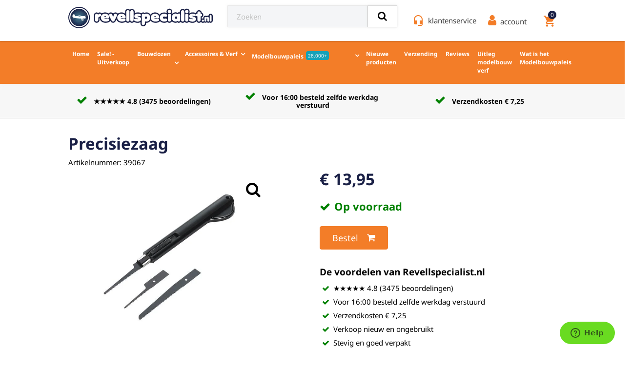

--- FILE ---
content_type: text/html; charset=UTF-8
request_url: https://www.revellspecialist.nl/precisiezaag.html
body_size: 48259
content:
<!DOCTYPE html><html lang="nl" dir="ltr"><head><!--

							  ___ ___    ___                      _
							 | _ ) __|  / __|___ _ _  _ _  ___ __| |_
							 | _ \__ \ | (__/ _ \ ' \| ' \/ -_) _|  _|
							 |___/___/  \___\___/_||_|_||_\___\__|\__|

							 © 2026 - www.bsconnect.nl - info@bsconnect.nl

--><style>.img-detail-next .image-box{height:120px}.btn-wrapper .btn.active{color:#333;background-color:#d4d4d4;border-color:#8c8c8c}.btn-wrapper .btn{margin-right:0}.btn-wrapper input[type=radio]{display:none}
		.postcode-check-wrapper{border:1px solid #ddd;border-radius:5px;padding:15px;margin:15px 0;background-color:#f9f9f9}.postcode-check-wrapper h5{margin-top:0;color:#333}.postcode-check-result .alert{margin-top:10px;margin-bottom:0}.postcode-warning{border-left:4px solid #f0ad4e}
		[data-shop-product-favoriet]{display:none}
		@keyframes lds-spinner{0%{opacity:1}100%{opacity:0}}@-webkit-keyframes lds-spinner{0%{opacity:1}100%{opacity:0}}.lds-spinner{position:relative}.lds-spinner div{left:94px;top:48px;position:absolute;-webkit-animation:lds-spinner linear 1s infinite;animation:lds-spinner linear 1s infinite;width:12px;height:24px;border-radius:40%;-webkit-transform-origin:6px 52px;transform-origin:6px 52px;background:#fff}.lds-spinner div:nth-child(1){-webkit-transform:rotate(0deg);transform:rotate(0deg);-webkit-animation-delay:-0.916666666666667s;animation-delay:-0.916666666666667s}.lds-spinner div:nth-child(2){-webkit-transform:rotate(30deg);transform:rotate(30deg);-webkit-animation-delay:-0.833333333333333s;animation-delay:-0.833333333333333s}.lds-spinner div:nth-child(3){-webkit-transform:rotate(60deg);transform:rotate(60deg);-webkit-animation-delay:-0.75s;animation-delay:-0.75s}.lds-spinner div:nth-child(4){-webkit-transform:rotate(90deg);transform:rotate(90deg);-webkit-animation-delay:-0.666666666666667s;animation-delay:-0.666666666666667s}.lds-spinner div:nth-child(5){-webkit-transform:rotate(120deg);transform:rotate(120deg);-webkit-animation-delay:-0.583333333333333s;animation-delay:-0.583333333333333s}.lds-spinner div:nth-child(6){-webkit-transform:rotate(150deg);transform:rotate(150deg);-webkit-animation-delay:-0.5s;animation-delay:-0.5s}.lds-spinner div:nth-child(7){-webkit-transform:rotate(180deg);transform:rotate(180deg);-webkit-animation-delay:-0.416666666666667s;animation-delay:-0.416666666666667s}.lds-spinner div:nth-child(8){-webkit-transform:rotate(210deg);transform:rotate(210deg);-webkit-animation-delay:-0.333333333333333s;animation-delay:-0.333333333333333s}.lds-spinner div:nth-child(9){-webkit-transform:rotate(240deg);transform:rotate(240deg);-webkit-animation-delay:-0.25s;animation-delay:-0.25s}.lds-spinner div:nth-child(10){-webkit-transform:rotate(270deg);transform:rotate(270deg);-webkit-animation-delay:-0.166666666666667s;animation-delay:-0.166666666666667s}.lds-spinner div:nth-child(11){-webkit-transform:rotate(300deg);transform:rotate(300deg);-webkit-animation-delay:-0.083333333333333s;animation-delay:-0.083333333333333s}.lds-spinner div:nth-child(12){-webkit-transform:rotate(330deg);transform:rotate(330deg);-webkit-animation-delay:0s;animation-delay:0s}.lds-spinner{width:200px!important;height:200px!important;-webkit-transform:translate(-100px,-100px) scale(1) translate(100px,100px);transform:translate(-100px,-100px) scale(1) translate(100px,100px)}.ajax-loader .lds-spinner div{background:#000}.ajax-loader .lds-spinner{margin-left:auto;margin-right:auto}
		body.body4[data-jquery-not-loaded] .header-menu .open-search-modal{padding:10px 32px}body.body4[data-jquery-not-loaded] .banner .slider .inner h2{line-height:1.2}body.body4[data-jquery-not-loaded]{margin-top:0}body.body4[data-jquery-not-loaded] ol,body.body4[data-jquery-not-loaded] ul,body.body4[data-jquery-not-loaded] dl{margin-top:0;margin-bottom:0}body.body4[data-jquery-not-loaded]{margin:0;line-height:1.5}*,*::before,*::after{box-sizing:border-box}body.body4[data-jquery-not-loaded] h1,body.body4[data-jquery-not-loaded] h2,body.body4[data-jquery-not-loaded] h3{margin-top:0;margin-bottom:.5rem}@media (min-width:992px){body.body4[data-jquery-not-loaded] .text-binnenkort-te-zien{padding-top:38px}}body.body4[data-jquery-not-loaded] nav.navbar.navbar-expand-lg.navbar-light.p-0{display:flex;justify-content:space-between}body.body4 .container{width:100%;padding-right:15px;padding-left:15px;margin-right:auto;margin-left:auto}body.body4 .nav-link{display:block}body.body4 .navbar-nav{display:-ms-flexbox;display:flex;-ms-flex-direction:column;flex-direction:column;padding-left:0;margin-bottom:0;list-style:none}body.body4 .navbar-expand-lg .navbar-nav{-ms-flex-direction:row;flex-direction:row}@media (min-width:992px){body.body4 .navbar-expand-lg .navbar-nav .dropdown-menu{position:absolute}body.body4 .navbar-expand-lg .navbar-collapse{display:-ms-flexbox!important;display:flex!important;-ms-flex-preferred-size:auto;flex-basis:auto}}body.body4 .navbar-nav .dropdown-menu{position:static;float:none}body.body4 .navbar-collapse{-ms-flex-preferred-size:100%;flex-basis:100%;-ms-flex-positive:1;flex-grow:1;-ms-flex-align:center;align-items:center}body.body4 .dropdown-menu{position:absolute;top:100%;left:0;z-index:1000;display:none;float:left;min-width:10rem;padding:.5rem 0;margin:.125rem 0 0;font-size:1rem;color:#212529;text-align:left;list-style:none;background-color:#fff;background-clip:padding-box;border:1px solid rgba(0,0,0,.15);border-radius:.25rem}body.body4 .dropdown-menu.show{display:block}body.body4 .nav-link:hover,body.body4 .nav-link:focus{text-decoration:none}body.body4 button:not(:disabled),[type="button"]:not(:disabled),body.body4 [type="reset"]:not(:disabled),body.body4 [type="submit"]:not(:disabled){cursor:pointer}body.body4 button,body.body4 [type="button"],body.body4 [type="reset"],body.body4 [type="submit"]{-webkit-appearance:button}body.body4 button,body.body4 select{text-transform:none}body.body4 button,body.body4 input{overflow:visible}body.body4 input,body.body4 button,body.body4 select,body.body4 optgroup,body.body4 textarea{margin:0;font-family:inherit;font-size:inherit;line-height:inherit}body.body4 .sr-only{position:absolute;width:1px;height:1px;padding:0;overflow:hidden;clip:rect(0,0,0,0);white-space:nowrap;border:0}.row4{display:-ms-flexbox;display:flex;-ms-flex-wrap:wrap;flex-wrap:wrap;margin-right:-15px;margin-left:-15px}.row4>.col-1,.row4>.col-2,.row4>.col-3,.row4>.col-4,.row4>.col-5,.row4>.col-6,.row4>.col-7,.row4>.col-8,.row4>.col-9,.row4>.col-10,.row4>.col-11,.row4>.col-12,.row4>.col,.row4>.col-auto,.row4>.col-sm-1,.row4>.col-sm-2,.row4>.col-sm-3,.row4>.col-sm-4,.row4>.col-sm-5,.row4>.col-sm-6,.row4>.col-sm-7,.row4>.col-sm-8,.row4>.col-sm-9,.row4>.col-sm-10,.row4>.col-sm-11,.row4>.col-sm-12,.row4>.col-sm,.row4>.col-sm-auto,.row4>.col-md-1,.row4>.col-md-2,.row4>.col-md-3,.row4>.col-md-4,.row4>.col-md-5,.row4>.col-md-6,.row4>.col-md-7,.row4>.col-md-8,.row4>.col-md-9,.row4>.col-md-10,.row4>.col-md-11,.row4>.col-md-12,.row4>.col-md,.row4>.col-md-auto,.row4>.col-lg-1,.row4>.col-lg-2,.row4>.col-lg-3,.row4>.col-lg-4,.row4>.col-lg-5,.row4>.col-lg-6,.row4>.col-lg-7,.row4>.col-lg-8,.row4>.col-lg-9,.row4>.col-lg-10,.row4>.col-lg-11,.row4>.col-lg-12,.row4>.col-lg,.row4>.col-lg-auto,.row4>.col-xl-1,.row4>.col-xl-2,.row4>.col-xl-3,.row4>.col-xl-4,.row4>.col-xl-5,.row4>.col-xl-6,.row4>.col-xl-7,.row4>.col-xl-8,.row4>.col-xl-9,.row4>.col-xl-10,.row4>.col-xl-11,.row4>.col-xl-12,.row4>.col-xl,.row4>.col-xl-auto{position:relative;width:100%;padding-right:15px;padding-left:15px}body.body4 .col-lg-auto{-ms-flex:0 0 auto;flex:0 0 auto;width:auto;position:relative;max-width:100%}.row-cols-1>*{-ms-flex:0 0 100%;flex:0 0 100%;max-width:100%}.row-cols-2>*{-ms-flex:0 0 50%;flex:0 0 50%;max-width:50%}.row-cols-3>*{-ms-flex:0 0 33.333333%;flex:0 0 33.333333%;max-width:33.333333%}.row-cols-4>*{-ms-flex:0 0 25%;flex:0 0 25%;max-width:25%}.row-cols-5>*{-ms-flex:0 0 20%;flex:0 0 20%;max-width:20%}.row-cols-6>*{-ms-flex:0 0 16.666667%;flex:0 0 16.666667%;max-width:16.666667%}.row4>.col{-ms-flex-preferred-size:0;flex-basis:0%;-ms-flex-positive:1;flex-grow:1;max-width:100%}.row4>.col-auto{-ms-flex:0 0 auto;flex:0 0 auto;width:auto;max-width:100%}.row4>.col-1{-ms-flex:0 0 8.333333%;flex:0 0 8.333333%;max-width:8.333333%}.row4>.col-2{-ms-flex:0 0 16.666667%;flex:0 0 16.666667%;max-width:16.666667%}.row4>.col-3{-ms-flex:0 0 25%;flex:0 0 25%;max-width:25%}.row4>.col-4{-ms-flex:0 0 33.333333%;flex:0 0 33.333333%;max-width:33.333333%}.row4>.col-5{-ms-flex:0 0 41.666667%;flex:0 0 41.666667%;max-width:41.666667%}.row4>.col-6{-ms-flex:0 0 50%;flex:0 0 50%;max-width:50%}.row4>.col-7{-ms-flex:0 0 58.333333%;flex:0 0 58.333333%;max-width:58.333333%}.row4>.col-8{-ms-flex:0 0 66.666667%;flex:0 0 66.666667%;max-width:66.666667%}.row4>.col-9{-ms-flex:0 0 75%;flex:0 0 75%;max-width:75%}.row4>.col-10{-ms-flex:0 0 83.333333%;flex:0 0 83.333333%;max-width:83.333333%}.row4>.col-11{-ms-flex:0 0 91.666667%;flex:0 0 91.666667%;max-width:91.666667%}.row4>.col-12{-ms-flex:0 0 100%;flex:0 0 100%;max-width:100%}.order-first{-ms-flex-order:-1;order:-1}.order-last{-ms-flex-order:13;order:13}.order-0{-ms-flex-order:0;order:0}.order-1{-ms-flex-order:1;order:1}.order-2{-ms-flex-order:2;order:2}.order-3{-ms-flex-order:3;order:3}.order-4{-ms-flex-order:4;order:4}.order-5{-ms-flex-order:5;order:5}.order-6{-ms-flex-order:6;order:6}.order-7{-ms-flex-order:7;order:7}.order-8{-ms-flex-order:8;order:8}.order-9{-ms-flex-order:9;order:9}.order-10{-ms-flex-order:10;order:10}.order-11{-ms-flex-order:11;order:11}.order-12{-ms-flex-order:12;order:12}.offset-1{margin-left:8.333333%}.offset-2{margin-left:16.666667%}.offset-3{margin-left:25%}.offset-4{margin-left:33.333333%}.offset-5{margin-left:41.666667%}.offset-6{margin-left:50%}.offset-7{margin-left:58.333333%}.offset-8{margin-left:66.666667%}.offset-9{margin-left:75%}.offset-10{margin-left:83.333333%}.offset-11{margin-left:91.666667%}@media (min-width:576px){.row4>.col-sm{-ms-flex-preferred-size:0;flex-basis:0%;-ms-flex-positive:1;flex-grow:1;max-width:100%}.row-cols-sm-1>*{-ms-flex:0 0 100%;flex:0 0 100%;max-width:100%}.row-cols-sm-2>*{-ms-flex:0 0 50%;flex:0 0 50%;max-width:50%}.row-cols-sm-3>*{-ms-flex:0 0 33.333333%;flex:0 0 33.333333%;max-width:33.333333%}.row-cols-sm-4>*{-ms-flex:0 0 25%;flex:0 0 25%;max-width:25%}.row-cols-sm-5>*{-ms-flex:0 0 20%;flex:0 0 20%;max-width:20%}.row-cols-sm-6>*{-ms-flex:0 0 16.666667%;flex:0 0 16.666667%;max-width:16.666667%}.row4>.col-sm-auto{-ms-flex:0 0 auto;flex:0 0 auto;width:auto;max-width:100%}.row4>.col-sm-1{-ms-flex:0 0 8.333333%;flex:0 0 8.333333%;max-width:8.333333%}.row4>.col-sm-2{-ms-flex:0 0 16.666667%;flex:0 0 16.666667%;max-width:16.666667%}.row4>.col-sm-3{-ms-flex:0 0 25%;flex:0 0 25%;max-width:25%}.row4>.col-sm-4{-ms-flex:0 0 33.333333%;flex:0 0 33.333333%;max-width:33.333333%}.row4>.col-sm-5{-ms-flex:0 0 41.666667%;flex:0 0 41.666667%;max-width:41.666667%}.row4>.col-sm-6{-ms-flex:0 0 50%;flex:0 0 50%;max-width:50%}.row4>.col-sm-7{-ms-flex:0 0 58.333333%;flex:0 0 58.333333%;max-width:58.333333%}.row4>.col-sm-8{-ms-flex:0 0 66.666667%;flex:0 0 66.666667%;max-width:66.666667%}.row4>.col-sm-9{-ms-flex:0 0 75%;flex:0 0 75%;max-width:75%}.row4>.col-sm-10{-ms-flex:0 0 83.333333%;flex:0 0 83.333333%;max-width:83.333333%}.row4>.col-sm-11{-ms-flex:0 0 91.666667%;flex:0 0 91.666667%;max-width:91.666667%}.row4>.col-sm-12{-ms-flex:0 0 100%;flex:0 0 100%;max-width:100%}.order-sm-first{-ms-flex-order:-1;order:-1}.order-sm-last{-ms-flex-order:13;order:13}.order-sm-0{-ms-flex-order:0;order:0}.order-sm-1{-ms-flex-order:1;order:1}.order-sm-2{-ms-flex-order:2;order:2}.order-sm-3{-ms-flex-order:3;order:3}.order-sm-4{-ms-flex-order:4;order:4}.order-sm-5{-ms-flex-order:5;order:5}.order-sm-6{-ms-flex-order:6;order:6}.order-sm-7{-ms-flex-order:7;order:7}.order-sm-8{-ms-flex-order:8;order:8}.order-sm-9{-ms-flex-order:9;order:9}.order-sm-10{-ms-flex-order:10;order:10}.order-sm-11{-ms-flex-order:11;order:11}.order-sm-12{-ms-flex-order:12;order:12}.offset-sm-0{margin-left:0}.offset-sm-1{margin-left:8.333333%}.offset-sm-2{margin-left:16.666667%}.offset-sm-3{margin-left:25%}.offset-sm-4{margin-left:33.333333%}.offset-sm-5{margin-left:41.666667%}.offset-sm-6{margin-left:50%}.offset-sm-7{margin-left:58.333333%}.offset-sm-8{margin-left:66.666667%}.offset-sm-9{margin-left:75%}.offset-sm-10{margin-left:83.333333%}.offset-sm-11{margin-left:91.666667%}}@media (min-width:768px){.row4>.col-md{-ms-flex-preferred-size:0;flex-basis:0%;-ms-flex-positive:1;flex-grow:1;max-width:100%}.row-cols-md-1>*{-ms-flex:0 0 100%;flex:0 0 100%;max-width:100%}.row-cols-md-2>*{-ms-flex:0 0 50%;flex:0 0 50%;max-width:50%}.row-cols-md-3>*{-ms-flex:0 0 33.333333%;flex:0 0 33.333333%;max-width:33.333333%}.row-cols-md-4>*{-ms-flex:0 0 25%;flex:0 0 25%;max-width:25%}.row-cols-md-5>*{-ms-flex:0 0 20%;flex:0 0 20%;max-width:20%}.row-cols-md-6>*{-ms-flex:0 0 16.666667%;flex:0 0 16.666667%;max-width:16.666667%}.row4>.col-md-auto{-ms-flex:0 0 auto;flex:0 0 auto;width:auto;max-width:100%}.row4>.col-md-1{-ms-flex:0 0 8.333333%;flex:0 0 8.333333%;max-width:8.333333%}.row4>.col-md-2{-ms-flex:0 0 16.666667%;flex:0 0 16.666667%;max-width:16.666667%}.row4>.col-md-3{-ms-flex:0 0 25%;flex:0 0 25%;max-width:25%}.row4>.col-md-4{-ms-flex:0 0 33.333333%;flex:0 0 33.333333%;max-width:33.333333%}.row4>.col-md-5{-ms-flex:0 0 41.666667%;flex:0 0 41.666667%;max-width:41.666667%}.row4>.col-md-6{-ms-flex:0 0 50%;flex:0 0 50%;max-width:50%}.row4>.col-md-7{-ms-flex:0 0 58.333333%;flex:0 0 58.333333%;max-width:58.333333%}.row4>.col-md-8{-ms-flex:0 0 66.666667%;flex:0 0 66.666667%;max-width:66.666667%}.row4>.col-md-9{-ms-flex:0 0 75%;flex:0 0 75%;max-width:75%}.row4>.col-md-10{-ms-flex:0 0 83.333333%;flex:0 0 83.333333%;max-width:83.333333%}.row4>.col-md-11{-ms-flex:0 0 91.666667%;flex:0 0 91.666667%;max-width:91.666667%}.row4>.col-md-12{-ms-flex:0 0 100%;flex:0 0 100%;max-width:100%}.order-md-first{-ms-flex-order:-1;order:-1}.order-md-last{-ms-flex-order:13;order:13}.order-md-0{-ms-flex-order:0;order:0}.order-md-1{-ms-flex-order:1;order:1}.order-md-2{-ms-flex-order:2;order:2}.order-md-3{-ms-flex-order:3;order:3}.order-md-4{-ms-flex-order:4;order:4}.order-md-5{-ms-flex-order:5;order:5}.order-md-6{-ms-flex-order:6;order:6}.order-md-7{-ms-flex-order:7;order:7}.order-md-8{-ms-flex-order:8;order:8}.order-md-9{-ms-flex-order:9;order:9}.order-md-10{-ms-flex-order:10;order:10}.order-md-11{-ms-flex-order:11;order:11}.order-md-12{-ms-flex-order:12;order:12}.offset-md-0{margin-left:0}.offset-md-1{margin-left:8.333333%}.offset-md-2{margin-left:16.666667%}.offset-md-3{margin-left:25%}.offset-md-4{margin-left:33.333333%}.offset-md-5{margin-left:41.666667%}.offset-md-6{margin-left:50%}.offset-md-7{margin-left:58.333333%}.offset-md-8{margin-left:66.666667%}.offset-md-9{margin-left:75%}.offset-md-10{margin-left:83.333333%}.offset-md-11{margin-left:91.666667%}}@media (min-width:992px){.row4>.col-lg{-ms-flex-preferred-size:0;flex-basis:0%;-ms-flex-positive:1;flex-grow:1;max-width:100%}.row-cols-lg-1>*{-ms-flex:0 0 100%;flex:0 0 100%;max-width:100%}.row-cols-lg-2>*{-ms-flex:0 0 50%;flex:0 0 50%;max-width:50%}.row-cols-lg-3>*{-ms-flex:0 0 33.333333%;flex:0 0 33.333333%;max-width:33.333333%}.row-cols-lg-4>*{-ms-flex:0 0 25%;flex:0 0 25%;max-width:25%}.row-cols-lg-5>*{-ms-flex:0 0 20%;flex:0 0 20%;max-width:20%}.row-cols-lg-6>*{-ms-flex:0 0 16.666667%;flex:0 0 16.666667%;max-width:16.666667%}.row4>.col-lg-auto{-ms-flex:0 0 auto;flex:0 0 auto;width:auto;max-width:100%}.row4>.col-lg-1{-ms-flex:0 0 8.333333%;flex:0 0 8.333333%;max-width:8.333333%}.row4>.col-lg-2{-ms-flex:0 0 16.666667%;flex:0 0 16.666667%;max-width:16.666667%}.row4>.col-lg-3{-ms-flex:0 0 25%;flex:0 0 25%;max-width:25%}.row4>.col-lg-4{-ms-flex:0 0 33.333333%;flex:0 0 33.333333%;max-width:33.333333%}.row4>.col-lg-5{-ms-flex:0 0 41.666667%;flex:0 0 41.666667%;max-width:41.666667%}.row4>.col-lg-6{-ms-flex:0 0 50%;flex:0 0 50%;max-width:50%}.row4>.col-lg-7{-ms-flex:0 0 58.333333%;flex:0 0 58.333333%;max-width:58.333333%}.row4>.col-lg-8{-ms-flex:0 0 66.666667%;flex:0 0 66.666667%;max-width:66.666667%}.row4>.col-lg-9{-ms-flex:0 0 75%;flex:0 0 75%;max-width:75%}.row4>.col-lg-10{-ms-flex:0 0 83.333333%;flex:0 0 83.333333%;max-width:83.333333%}.row4>.col-lg-11{-ms-flex:0 0 91.666667%;flex:0 0 91.666667%;max-width:91.666667%}.row4>.col-lg-12{-ms-flex:0 0 100%;flex:0 0 100%;max-width:100%}.order-lg-first{-ms-flex-order:-1;order:-1}.order-lg-last{-ms-flex-order:13;order:13}.order-lg-0{-ms-flex-order:0;order:0}.order-lg-1{-ms-flex-order:1;order:1}.order-lg-2{-ms-flex-order:2;order:2}.order-lg-3{-ms-flex-order:3;order:3}.order-lg-4{-ms-flex-order:4;order:4}.order-lg-5{-ms-flex-order:5;order:5}.order-lg-6{-ms-flex-order:6;order:6}.order-lg-7{-ms-flex-order:7;order:7}.order-lg-8{-ms-flex-order:8;order:8}.order-lg-9{-ms-flex-order:9;order:9}.order-lg-10{-ms-flex-order:10;order:10}.order-lg-11{-ms-flex-order:11;order:11}.order-lg-12{-ms-flex-order:12;order:12}.offset-lg-0{margin-left:0}.offset-lg-1{margin-left:8.333333%}.offset-lg-2{margin-left:16.666667%}.offset-lg-3{margin-left:25%}.offset-lg-4{margin-left:33.333333%}.offset-lg-5{margin-left:41.666667%}.offset-lg-6{margin-left:50%}.offset-lg-7{margin-left:58.333333%}.offset-lg-8{margin-left:66.666667%}.offset-lg-9{margin-left:75%}.offset-lg-10{margin-left:83.333333%}.offset-lg-11{margin-left:91.666667%}}@media (min-width:1200px){.row4>.col-xl{-ms-flex-preferred-size:0;flex-basis:0%;-ms-flex-positive:1;flex-grow:1;max-width:100%}.row-cols-xl-1>*{-ms-flex:0 0 100%;flex:0 0 100%;max-width:100%}.row-cols-xl-2>*{-ms-flex:0 0 50%;flex:0 0 50%;max-width:50%}.row-cols-xl-3>*{-ms-flex:0 0 33.333333%;flex:0 0 33.333333%;max-width:33.333333%}.row-cols-xl-4>*{-ms-flex:0 0 25%;flex:0 0 25%;max-width:25%}.row-cols-xl-5>*{-ms-flex:0 0 20%;flex:0 0 20%;max-width:20%}.row-cols-xl-6>*{-ms-flex:0 0 16.666667%;flex:0 0 16.666667%;max-width:16.666667%}.row4>.col-xl-auto{-ms-flex:0 0 auto;flex:0 0 auto;width:auto;max-width:100%}.row4>.col-xl-1{-ms-flex:0 0 8.333333%;flex:0 0 8.333333%;max-width:8.333333%}.row4>.col-xl-2{-ms-flex:0 0 16.666667%;flex:0 0 16.666667%;max-width:16.666667%}.row4>.col-xl-3{-ms-flex:0 0 25%;flex:0 0 25%;max-width:25%}.row4>.col-xl-4{-ms-flex:0 0 33.333333%;flex:0 0 33.333333%;max-width:33.333333%}.row4>.col-xl-5{-ms-flex:0 0 41.666667%;flex:0 0 41.666667%;max-width:41.666667%}.row4>.col-xl-6{-ms-flex:0 0 50%;flex:0 0 50%;max-width:50%}.row4>.col-xl-7{-ms-flex:0 0 58.333333%;flex:0 0 58.333333%;max-width:58.333333%}.row4>.col-xl-8{-ms-flex:0 0 66.666667%;flex:0 0 66.666667%;max-width:66.666667%}.row4>.col-xl-9{-ms-flex:0 0 75%;flex:0 0 75%;max-width:75%}.row4>.col-xl-10{-ms-flex:0 0 83.333333%;flex:0 0 83.333333%;max-width:83.333333%}.row4>.col-xl-11{-ms-flex:0 0 91.666667%;flex:0 0 91.666667%;max-width:91.666667%}.row4>.col-xl-12{-ms-flex:0 0 100%;flex:0 0 100%;max-width:100%}.order-xl-first{-ms-flex-order:-1;order:-1}.order-xl-last{-ms-flex-order:13;order:13}.order-xl-0{-ms-flex-order:0;order:0}.order-xl-1{-ms-flex-order:1;order:1}.order-xl-2{-ms-flex-order:2;order:2}.order-xl-3{-ms-flex-order:3;order:3}.order-xl-4{-ms-flex-order:4;order:4}.order-xl-5{-ms-flex-order:5;order:5}.order-xl-6{-ms-flex-order:6;order:6}.order-xl-7{-ms-flex-order:7;order:7}.order-xl-8{-ms-flex-order:8;order:8}.order-xl-9{-ms-flex-order:9;order:9}.order-xl-10{-ms-flex-order:10;order:10}.order-xl-11{-ms-flex-order:11;order:11}.order-xl-12{-ms-flex-order:12;order:12}.offset-xl-0{margin-left:0}.offset-xl-1{margin-left:8.333333%}.offset-xl-2{margin-left:16.666667%}.offset-xl-3{margin-left:25%}.offset-xl-4{margin-left:33.333333%}.offset-xl-5{margin-left:41.666667%}.offset-xl-6{margin-left:50%}.offset-xl-7{margin-left:58.333333%}.offset-xl-8{margin-left:66.666667%}.offset-xl-9{margin-left:75%}.offset-xl-10{margin-left:83.333333%}.offset-xl-11{margin-left:91.666667%}}.flex-row{-ms-flex-direction:row!important;flex-direction:row!important}.flex-column{-ms-flex-direction:column!important;flex-direction:column!important}.flex-row-reverse{-ms-flex-direction:row-reverse!important;flex-direction:row-reverse!important}.flex-column-reverse{-ms-flex-direction:column-reverse!important;flex-direction:column-reverse!important}.flex-wrap{-ms-flex-wrap:wrap!important;flex-wrap:wrap!important}.flex-nowrap{-ms-flex-wrap:nowrap!important;flex-wrap:nowrap!important}.flex-wrap-reverse{-ms-flex-wrap:wrap-reverse!important;flex-wrap:wrap-reverse!important}.flex-fill{-ms-flex:1 1 auto!important;flex:1 1 auto!important}.flex-grow-0{-ms-flex-positive:0!important;flex-grow:0!important}.flex-grow-1{-ms-flex-positive:1!important;flex-grow:1!important}.flex-shrink-0{-ms-flex-negative:0!important;flex-shrink:0!important}.flex-shrink-1{-ms-flex-negative:1!important;flex-shrink:1!important}.justify-content-start{-ms-flex-pack:start!important;justify-content:flex-start!important}.justify-content-end{-ms-flex-pack:end!important;justify-content:flex-end!important}.justify-content-center{-ms-flex-pack:center!important;justify-content:center!important}.justify-content-between{-ms-flex-pack:justify!important;justify-content:space-between!important}.justify-content-around{-ms-flex-pack:distribute!important;justify-content:space-around!important}.align-items-start{-ms-flex-align:start!important;align-items:flex-start!important}.align-items-end{-ms-flex-align:end!important;align-items:flex-end!important}.align-items-center{-ms-flex-align:center!important;align-items:center!important}.align-items-baseline{-ms-flex-align:baseline!important;align-items:baseline!important}.align-items-stretch{-ms-flex-align:stretch!important;align-items:stretch!important}.align-content-start{-ms-flex-line-pack:start!important;align-content:flex-start!important}.align-content-end{-ms-flex-line-pack:end!important;align-content:flex-end!important}.align-content-center{-ms-flex-line-pack:center!important;align-content:center!important}.align-content-between{-ms-flex-line-pack:justify!important;align-content:space-between!important}.align-content-around{-ms-flex-line-pack:distribute!important;align-content:space-around!important}.align-content-stretch{-ms-flex-line-pack:stretch!important;align-content:stretch!important}.align-self-auto{-ms-flex-item-align:auto!important;align-self:auto!important}.align-self-start{-ms-flex-item-align:start!important;align-self:flex-start!important}.align-self-end{-ms-flex-item-align:end!important;align-self:flex-end!important}.align-self-center{-ms-flex-item-align:center!important;align-self:center!important}.align-self-baseline{-ms-flex-item-align:baseline!important;align-self:baseline!important}.align-self-stretch{-ms-flex-item-align:stretch!important;align-self:stretch!important}@media (min-width:576px){.flex-sm-row{-ms-flex-direction:row!important;flex-direction:row!important}.flex-sm-column{-ms-flex-direction:column!important;flex-direction:column!important}.flex-sm-row-reverse{-ms-flex-direction:row-reverse!important;flex-direction:row-reverse!important}.flex-sm-column-reverse{-ms-flex-direction:column-reverse!important;flex-direction:column-reverse!important}.flex-sm-wrap{-ms-flex-wrap:wrap!important;flex-wrap:wrap!important}.flex-sm-nowrap{-ms-flex-wrap:nowrap!important;flex-wrap:nowrap!important}.flex-sm-wrap-reverse{-ms-flex-wrap:wrap-reverse!important;flex-wrap:wrap-reverse!important}.flex-sm-fill{-ms-flex:1 1 auto!important;flex:1 1 auto!important}.flex-sm-grow-0{-ms-flex-positive:0!important;flex-grow:0!important}.flex-sm-grow-1{-ms-flex-positive:1!important;flex-grow:1!important}.flex-sm-shrink-0{-ms-flex-negative:0!important;flex-shrink:0!important}.flex-sm-shrink-1{-ms-flex-negative:1!important;flex-shrink:1!important}.justify-content-sm-start{-ms-flex-pack:start!important;justify-content:flex-start!important}.justify-content-sm-end{-ms-flex-pack:end!important;justify-content:flex-end!important}.justify-content-sm-center{-ms-flex-pack:center!important;justify-content:center!important}.justify-content-sm-between{-ms-flex-pack:justify!important;justify-content:space-between!important}.justify-content-sm-around{-ms-flex-pack:distribute!important;justify-content:space-around!important}.align-items-sm-start{-ms-flex-align:start!important;align-items:flex-start!important}.align-items-sm-end{-ms-flex-align:end!important;align-items:flex-end!important}.align-items-sm-center{-ms-flex-align:center!important;align-items:center!important}.align-items-sm-baseline{-ms-flex-align:baseline!important;align-items:baseline!important}.align-items-sm-stretch{-ms-flex-align:stretch!important;align-items:stretch!important}.align-content-sm-start{-ms-flex-line-pack:start!important;align-content:flex-start!important}.align-content-sm-end{-ms-flex-line-pack:end!important;align-content:flex-end!important}.align-content-sm-center{-ms-flex-line-pack:center!important;align-content:center!important}.align-content-sm-between{-ms-flex-line-pack:justify!important;align-content:space-between!important}.align-content-sm-around{-ms-flex-line-pack:distribute!important;align-content:space-around!important}.align-content-sm-stretch{-ms-flex-line-pack:stretch!important;align-content:stretch!important}.align-self-sm-auto{-ms-flex-item-align:auto!important;align-self:auto!important}.align-self-sm-start{-ms-flex-item-align:start!important;align-self:flex-start!important}.align-self-sm-end{-ms-flex-item-align:end!important;align-self:flex-end!important}.align-self-sm-center{-ms-flex-item-align:center!important;align-self:center!important}.align-self-sm-baseline{-ms-flex-item-align:baseline!important;align-self:baseline!important}.align-self-sm-stretch{-ms-flex-item-align:stretch!important;align-self:stretch!important}}@media (min-width:768px){.flex-md-row{-ms-flex-direction:row!important;flex-direction:row!important}.flex-md-column{-ms-flex-direction:column!important;flex-direction:column!important}.flex-md-row-reverse{-ms-flex-direction:row-reverse!important;flex-direction:row-reverse!important}.flex-md-column-reverse{-ms-flex-direction:column-reverse!important;flex-direction:column-reverse!important}.flex-md-wrap{-ms-flex-wrap:wrap!important;flex-wrap:wrap!important}.flex-md-nowrap{-ms-flex-wrap:nowrap!important;flex-wrap:nowrap!important}.flex-md-wrap-reverse{-ms-flex-wrap:wrap-reverse!important;flex-wrap:wrap-reverse!important}.flex-md-fill{-ms-flex:1 1 auto!important;flex:1 1 auto!important}.flex-md-grow-0{-ms-flex-positive:0!important;flex-grow:0!important}.flex-md-grow-1{-ms-flex-positive:1!important;flex-grow:1!important}.flex-md-shrink-0{-ms-flex-negative:0!important;flex-shrink:0!important}.flex-md-shrink-1{-ms-flex-negative:1!important;flex-shrink:1!important}.justify-content-md-start{-ms-flex-pack:start!important;justify-content:flex-start!important}.justify-content-md-end{-ms-flex-pack:end!important;justify-content:flex-end!important}.justify-content-md-center{-ms-flex-pack:center!important;justify-content:center!important}.justify-content-md-between{-ms-flex-pack:justify!important;justify-content:space-between!important}.justify-content-md-around{-ms-flex-pack:distribute!important;justify-content:space-around!important}.align-items-md-start{-ms-flex-align:start!important;align-items:flex-start!important}.align-items-md-end{-ms-flex-align:end!important;align-items:flex-end!important}.align-items-md-center{-ms-flex-align:center!important;align-items:center!important}.align-items-md-baseline{-ms-flex-align:baseline!important;align-items:baseline!important}.align-items-md-stretch{-ms-flex-align:stretch!important;align-items:stretch!important}.align-content-md-start{-ms-flex-line-pack:start!important;align-content:flex-start!important}.align-content-md-end{-ms-flex-line-pack:end!important;align-content:flex-end!important}.align-content-md-center{-ms-flex-line-pack:center!important;align-content:center!important}.align-content-md-between{-ms-flex-line-pack:justify!important;align-content:space-between!important}.align-content-md-around{-ms-flex-line-pack:distribute!important;align-content:space-around!important}.align-content-md-stretch{-ms-flex-line-pack:stretch!important;align-content:stretch!important}.align-self-md-auto{-ms-flex-item-align:auto!important;align-self:auto!important}.align-self-md-start{-ms-flex-item-align:start!important;align-self:flex-start!important}.align-self-md-end{-ms-flex-item-align:end!important;align-self:flex-end!important}.align-self-md-center{-ms-flex-item-align:center!important;align-self:center!important}.align-self-md-baseline{-ms-flex-item-align:baseline!important;align-self:baseline!important}.align-self-md-stretch{-ms-flex-item-align:stretch!important;align-self:stretch!important}}@media (min-width:992px){.flex-lg-row{-ms-flex-direction:row!important;flex-direction:row!important}.flex-lg-column{-ms-flex-direction:column!important;flex-direction:column!important}.flex-lg-row-reverse{-ms-flex-direction:row-reverse!important;flex-direction:row-reverse!important}.flex-lg-column-reverse{-ms-flex-direction:column-reverse!important;flex-direction:column-reverse!important}.flex-lg-wrap{-ms-flex-wrap:wrap!important;flex-wrap:wrap!important}.flex-lg-nowrap{-ms-flex-wrap:nowrap!important;flex-wrap:nowrap!important}.flex-lg-wrap-reverse{-ms-flex-wrap:wrap-reverse!important;flex-wrap:wrap-reverse!important}.flex-lg-fill{-ms-flex:1 1 auto!important;flex:1 1 auto!important}.flex-lg-grow-0{-ms-flex-positive:0!important;flex-grow:0!important}.flex-lg-grow-1{-ms-flex-positive:1!important;flex-grow:1!important}.flex-lg-shrink-0{-ms-flex-negative:0!important;flex-shrink:0!important}.flex-lg-shrink-1{-ms-flex-negative:1!important;flex-shrink:1!important}.justify-content-lg-start{-ms-flex-pack:start!important;justify-content:flex-start!important}.justify-content-lg-end{-ms-flex-pack:end!important;justify-content:flex-end!important}.justify-content-lg-center{-ms-flex-pack:center!important;justify-content:center!important}.justify-content-lg-between{-ms-flex-pack:justify!important;justify-content:space-between!important}.justify-content-lg-around{-ms-flex-pack:distribute!important;justify-content:space-around!important}.align-items-lg-start{-ms-flex-align:start!important;align-items:flex-start!important}.align-items-lg-end{-ms-flex-align:end!important;align-items:flex-end!important}.align-items-lg-center{-ms-flex-align:center!important;align-items:center!important}.align-items-lg-baseline{-ms-flex-align:baseline!important;align-items:baseline!important}.align-items-lg-stretch{-ms-flex-align:stretch!important;align-items:stretch!important}.align-content-lg-start{-ms-flex-line-pack:start!important;align-content:flex-start!important}.align-content-lg-end{-ms-flex-line-pack:end!important;align-content:flex-end!important}.align-content-lg-center{-ms-flex-line-pack:center!important;align-content:center!important}.align-content-lg-between{-ms-flex-line-pack:justify!important;align-content:space-between!important}.align-content-lg-around{-ms-flex-line-pack:distribute!important;align-content:space-around!important}.align-content-lg-stretch{-ms-flex-line-pack:stretch!important;align-content:stretch!important}.align-self-lg-auto{-ms-flex-item-align:auto!important;align-self:auto!important}.align-self-lg-start{-ms-flex-item-align:start!important;align-self:flex-start!important}.align-self-lg-end{-ms-flex-item-align:end!important;align-self:flex-end!important}.align-self-lg-center{-ms-flex-item-align:center!important;align-self:center!important}.align-self-lg-baseline{-ms-flex-item-align:baseline!important;align-self:baseline!important}.align-self-lg-stretch{-ms-flex-item-align:stretch!important;align-self:stretch!important}}@media (min-width:1200px){.flex-xl-row{-ms-flex-direction:row!important;flex-direction:row!important}.flex-xl-column{-ms-flex-direction:column!important;flex-direction:column!important}.flex-xl-row-reverse{-ms-flex-direction:row-reverse!important;flex-direction:row-reverse!important}.flex-xl-column-reverse{-ms-flex-direction:column-reverse!important;flex-direction:column-reverse!important}.flex-xl-wrap{-ms-flex-wrap:wrap!important;flex-wrap:wrap!important}.flex-xl-nowrap{-ms-flex-wrap:nowrap!important;flex-wrap:nowrap!important}.flex-xl-wrap-reverse{-ms-flex-wrap:wrap-reverse!important;flex-wrap:wrap-reverse!important}.flex-xl-fill{-ms-flex:1 1 auto!important;flex:1 1 auto!important}.flex-xl-grow-0{-ms-flex-positive:0!important;flex-grow:0!important}.flex-xl-grow-1{-ms-flex-positive:1!important;flex-grow:1!important}.flex-xl-shrink-0{-ms-flex-negative:0!important;flex-shrink:0!important}.flex-xl-shrink-1{-ms-flex-negative:1!important;flex-shrink:1!important}.justify-content-xl-start{-ms-flex-pack:start!important;justify-content:flex-start!important}.justify-content-xl-end{-ms-flex-pack:end!important;justify-content:flex-end!important}.justify-content-xl-center{-ms-flex-pack:center!important;justify-content:center!important}.justify-content-xl-between{-ms-flex-pack:justify!important;justify-content:space-between!important}.justify-content-xl-around{-ms-flex-pack:distribute!important;justify-content:space-around!important}.align-items-xl-start{-ms-flex-align:start!important;align-items:flex-start!important}.align-items-xl-end{-ms-flex-align:end!important;align-items:flex-end!important}.align-items-xl-center{-ms-flex-align:center!important;align-items:center!important}.align-items-xl-baseline{-ms-flex-align:baseline!important;align-items:baseline!important}.align-items-xl-stretch{-ms-flex-align:stretch!important;align-items:stretch!important}.align-content-xl-start{-ms-flex-line-pack:start!important;align-content:flex-start!important}.align-content-xl-end{-ms-flex-line-pack:end!important;align-content:flex-end!important}.align-content-xl-center{-ms-flex-line-pack:center!important;align-content:center!important}.align-content-xl-between{-ms-flex-line-pack:justify!important;align-content:space-between!important}.align-content-xl-around{-ms-flex-line-pack:distribute!important;align-content:space-around!important}.align-content-xl-stretch{-ms-flex-line-pack:stretch!important;align-content:stretch!important}.align-self-xl-auto{-ms-flex-item-align:auto!important;align-self:auto!important}.align-self-xl-start{-ms-flex-item-align:start!important;align-self:flex-start!important}.align-self-xl-end{-ms-flex-item-align:end!important;align-self:flex-end!important}.align-self-xl-center{-ms-flex-item-align:center!important;align-self:center!important}.align-self-xl-baseline{-ms-flex-item-align:baseline!important;align-self:baseline!important}.align-self-xl-stretch{-ms-flex-item-align:stretch!important;align-self:stretch!important}}.d-none{display:none!important}.d-inline{display:inline!important}.d-inline-block{display:inline-block!important}.d-block{display:block!important}.d-table{display:table!important}.d-table-row{display:table-row!important}.d-table-cell{display:table-cell!important}.d-flex{display:-ms-flexbox!important;display:flex!important}.d-inline-flex{display:-ms-inline-flexbox!important;display:inline-flex!important}@media (min-width:576px){.d-sm-none{display:none!important}.d-sm-inline{display:inline!important}.d-sm-inline-block{display:inline-block!important}.d-sm-block{display:block!important}.d-sm-table{display:table!important}.d-sm-table-row{display:table-row!important}.d-sm-table-cell{display:table-cell!important}.d-sm-flex{display:-ms-flexbox!important;display:flex!important}.d-sm-inline-flex{display:-ms-inline-flexbox!important;display:inline-flex!important}}@media (min-width:768px){.d-md-none{display:none!important}.d-md-inline{display:inline!important}.d-md-inline-block{display:inline-block!important}.d-md-block{display:block!important}.d-md-table{display:table!important}.d-md-table-row{display:table-row!important}.d-md-table-cell{display:table-cell!important}.d-md-flex{display:-ms-flexbox!important;display:flex!important}.d-md-inline-flex{display:-ms-inline-flexbox!important;display:inline-flex!important}}@media (min-width:992px){.d-lg-none{display:none!important}.d-lg-inline{display:inline!important}.d-lg-inline-block{display:inline-block!important}.d-lg-block{display:block!important}.d-lg-table{display:table!important}.d-lg-table-row{display:table-row!important}.d-lg-table-cell{display:table-cell!important}.d-lg-flex{display:-ms-flexbox!important;display:flex!important}.d-lg-inline-flex{display:-ms-inline-flexbox!important;display:inline-flex!important}}@media (min-width:1200px){.d-xl-none{display:none!important}.d-xl-inline{display:inline!important}.d-xl-inline-block{display:inline-block!important}.d-xl-block{display:block!important}.d-xl-table{display:table!important}.d-xl-table-row{display:table-row!important}.d-xl-table-cell{display:table-cell!important}.d-xl-flex{display:-ms-flexbox!important;display:flex!important}.d-xl-inline-flex{display:-ms-inline-flexbox!important;display:inline-flex!important}}@media print{.d-print-none{display:none!important}.d-print-inline{display:inline!important}.d-print-inline-block{display:inline-block!important}.d-print-block{display:block!important}.d-print-table{display:table!important}.d-print-table-row{display:table-row!important}.d-print-table-cell{display:table-cell!important}.d-print-flex{display:-ms-flexbox!important;display:flex!important}.d-print-inline-flex{display:-ms-inline-flexbox!important;display:inline-flex!important}}.m-0{margin:0!important}.mt-0,.my-0{margin-top:0!important}.mr-0,.mx-0{margin-right:0!important}.mb-0,.my-0{margin-bottom:0!important}.ml-0,.mx-0{margin-left:0!important}.m-1{margin:0.25rem!important}.mt-1,.my-1{margin-top:0.25rem!important}.mr-1,.mx-1{margin-right:0.25rem!important}.mb-1,.my-1{margin-bottom:0.25rem!important}.ml-1,.mx-1{margin-left:0.25rem!important}.m-2{margin:0.5rem!important}.mt-2,.my-2{margin-top:0.5rem!important}.mr-2,.mx-2{margin-right:0.5rem!important}.mb-2,.my-2{margin-bottom:0.5rem!important}.ml-2,.mx-2{margin-left:0.5rem!important}.m-3{margin:1rem!important}.mt-3,.my-3{margin-top:1rem!important}.mr-3,.mx-3{margin-right:1rem!important}.mb-3,.my-3{margin-bottom:1rem!important}.ml-3,.mx-3{margin-left:1rem!important}.m-4{margin:1.5rem!important}.mt-4,.my-4{margin-top:1.5rem!important}.mr-4,.mx-4{margin-right:1.5rem!important}.mb-4,.my-4{margin-bottom:1.5rem!important}.ml-4,.mx-4{margin-left:1.5rem!important}.m-5{margin:3rem!important}.mt-5,.my-5{margin-top:3rem!important}.mr-5,.mx-5{margin-right:3rem!important}.mb-5,.my-5{margin-bottom:3rem!important}.ml-5,.mx-5{margin-left:3rem!important}.p-0{padding:0!important}.pt-0,.py-0{padding-top:0!important}.pr-0,.px-0{padding-right:0!important}.pb-0,.py-0{padding-bottom:0!important}.pl-0,.px-0{padding-left:0!important}.p-1{padding:0.25rem!important}.pt-1,.py-1{padding-top:0.25rem!important}.pr-1,.px-1{padding-right:0.25rem!important}.pb-1,.py-1{padding-bottom:0.25rem!important}.pl-1,.px-1{padding-left:0.25rem!important}.p-2{padding:0.5rem!important}.pt-2,.py-2{padding-top:0.5rem!important}.pr-2,.px-2{padding-right:0.5rem!important}.pb-2,.py-2{padding-bottom:0.5rem!important}.pl-2,.px-2{padding-left:0.5rem!important}.p-3{padding:1rem!important}.pt-3,.py-3{padding-top:1rem!important}.pr-3,.px-3{padding-right:1rem!important}.pb-3,.py-3{padding-bottom:1rem!important}.pl-3,.px-3{padding-left:1rem!important}.p-4{padding:1.5rem!important}.pt-4,.py-4{padding-top:1.5rem!important}.pr-4,.px-4{padding-right:1.5rem!important}.pb-4,.py-4{padding-bottom:1.5rem!important}.pl-4,.px-4{padding-left:1.5rem!important}.p-5{padding:3rem!important}.pt-5,.py-5{padding-top:3rem!important}.pr-5,.px-5{padding-right:3rem!important}.pb-5,.py-5{padding-bottom:3rem!important}.pl-5,.px-5{padding-left:3rem!important}.m-n1{margin:-0.25rem!important}.mt-n1,.my-n1{margin-top:-0.25rem!important}.mr-n1,.mx-n1{margin-right:-0.25rem!important}.mb-n1,.my-n1{margin-bottom:-0.25rem!important}.ml-n1,.mx-n1{margin-left:-0.25rem!important}.m-n2{margin:-0.5rem!important}.mt-n2,.my-n2{margin-top:-0.5rem!important}.mr-n2,.mx-n2{margin-right:-0.5rem!important}.mb-n2,.my-n2{margin-bottom:-0.5rem!important}.ml-n2,.mx-n2{margin-left:-0.5rem!important}.m-n3{margin:-1rem!important}.mt-n3,.my-n3{margin-top:-1rem!important}.mr-n3,.mx-n3{margin-right:-1rem!important}.mb-n3,.my-n3{margin-bottom:-1rem!important}.ml-n3,.mx-n3{margin-left:-1rem!important}.m-n4{margin:-1.5rem!important}.mt-n4,.my-n4{margin-top:-1.5rem!important}.mr-n4,.mx-n4{margin-right:-1.5rem!important}.mb-n4,.my-n4{margin-bottom:-1.5rem!important}.ml-n4,.mx-n4{margin-left:-1.5rem!important}.m-n5{margin:-3rem!important}.mt-n5,.my-n5{margin-top:-3rem!important}.mr-n5,.mx-n5{margin-right:-3rem!important}.mb-n5,.my-n5{margin-bottom:-3rem!important}.ml-n5,.mx-n5{margin-left:-3rem!important}.m-auto{margin:auto!important}.mt-auto,.my-auto{margin-top:auto!important}.mr-auto,.mx-auto{margin-right:auto!important}.mb-auto,.my-auto{margin-bottom:auto!important}.ml-auto,.mx-auto{margin-left:auto!important}@media (min-width:576px){.m-sm-0{margin:0!important}.mt-sm-0,.my-sm-0{margin-top:0!important}.mr-sm-0,.mx-sm-0{margin-right:0!important}.mb-sm-0,.my-sm-0{margin-bottom:0!important}.ml-sm-0,.mx-sm-0{margin-left:0!important}.m-sm-1{margin:0.25rem!important}.mt-sm-1,.my-sm-1{margin-top:0.25rem!important}.mr-sm-1,.mx-sm-1{margin-right:0.25rem!important}.mb-sm-1,.my-sm-1{margin-bottom:0.25rem!important}.ml-sm-1,.mx-sm-1{margin-left:0.25rem!important}.m-sm-2{margin:0.5rem!important}.mt-sm-2,.my-sm-2{margin-top:0.5rem!important}.mr-sm-2,.mx-sm-2{margin-right:0.5rem!important}.mb-sm-2,.my-sm-2{margin-bottom:0.5rem!important}.ml-sm-2,.mx-sm-2{margin-left:0.5rem!important}.m-sm-3{margin:1rem!important}.mt-sm-3,.my-sm-3{margin-top:1rem!important}.mr-sm-3,.mx-sm-3{margin-right:1rem!important}.mb-sm-3,.my-sm-3{margin-bottom:1rem!important}.ml-sm-3,.mx-sm-3{margin-left:1rem!important}.m-sm-4{margin:1.5rem!important}.mt-sm-4,.my-sm-4{margin-top:1.5rem!important}.mr-sm-4,.mx-sm-4{margin-right:1.5rem!important}.mb-sm-4,.my-sm-4{margin-bottom:1.5rem!important}.ml-sm-4,.mx-sm-4{margin-left:1.5rem!important}.m-sm-5{margin:3rem!important}.mt-sm-5,.my-sm-5{margin-top:3rem!important}.mr-sm-5,.mx-sm-5{margin-right:3rem!important}.mb-sm-5,.my-sm-5{margin-bottom:3rem!important}.ml-sm-5,.mx-sm-5{margin-left:3rem!important}.p-sm-0{padding:0!important}.pt-sm-0,.py-sm-0{padding-top:0!important}.pr-sm-0,.px-sm-0{padding-right:0!important}.pb-sm-0,.py-sm-0{padding-bottom:0!important}.pl-sm-0,.px-sm-0{padding-left:0!important}.p-sm-1{padding:0.25rem!important}.pt-sm-1,.py-sm-1{padding-top:0.25rem!important}.pr-sm-1,.px-sm-1{padding-right:0.25rem!important}.pb-sm-1,.py-sm-1{padding-bottom:0.25rem!important}.pl-sm-1,.px-sm-1{padding-left:0.25rem!important}.p-sm-2{padding:0.5rem!important}.pt-sm-2,.py-sm-2{padding-top:0.5rem!important}.pr-sm-2,.px-sm-2{padding-right:0.5rem!important}.pb-sm-2,.py-sm-2{padding-bottom:0.5rem!important}.pl-sm-2,.px-sm-2{padding-left:0.5rem!important}.p-sm-3{padding:1rem!important}.pt-sm-3,.py-sm-3{padding-top:1rem!important}.pr-sm-3,.px-sm-3{padding-right:1rem!important}.pb-sm-3,.py-sm-3{padding-bottom:1rem!important}.pl-sm-3,.px-sm-3{padding-left:1rem!important}.p-sm-4{padding:1.5rem!important}.pt-sm-4,.py-sm-4{padding-top:1.5rem!important}.pr-sm-4,.px-sm-4{padding-right:1.5rem!important}.pb-sm-4,.py-sm-4{padding-bottom:1.5rem!important}.pl-sm-4,.px-sm-4{padding-left:1.5rem!important}.p-sm-5{padding:3rem!important}.pt-sm-5,.py-sm-5{padding-top:3rem!important}.pr-sm-5,.px-sm-5{padding-right:3rem!important}.pb-sm-5,.py-sm-5{padding-bottom:3rem!important}.pl-sm-5,.px-sm-5{padding-left:3rem!important}.m-sm-n1{margin:-0.25rem!important}.mt-sm-n1,.my-sm-n1{margin-top:-0.25rem!important}.mr-sm-n1,.mx-sm-n1{margin-right:-0.25rem!important}.mb-sm-n1,.my-sm-n1{margin-bottom:-0.25rem!important}.ml-sm-n1,.mx-sm-n1{margin-left:-0.25rem!important}.m-sm-n2{margin:-0.5rem!important}.mt-sm-n2,.my-sm-n2{margin-top:-0.5rem!important}.mr-sm-n2,.mx-sm-n2{margin-right:-0.5rem!important}.mb-sm-n2,.my-sm-n2{margin-bottom:-0.5rem!important}.ml-sm-n2,.mx-sm-n2{margin-left:-0.5rem!important}.m-sm-n3{margin:-1rem!important}.mt-sm-n3,.my-sm-n3{margin-top:-1rem!important}.mr-sm-n3,.mx-sm-n3{margin-right:-1rem!important}.mb-sm-n3,.my-sm-n3{margin-bottom:-1rem!important}.ml-sm-n3,.mx-sm-n3{margin-left:-1rem!important}.m-sm-n4{margin:-1.5rem!important}.mt-sm-n4,.my-sm-n4{margin-top:-1.5rem!important}.mr-sm-n4,.mx-sm-n4{margin-right:-1.5rem!important}.mb-sm-n4,.my-sm-n4{margin-bottom:-1.5rem!important}.ml-sm-n4,.mx-sm-n4{margin-left:-1.5rem!important}.m-sm-n5{margin:-3rem!important}.mt-sm-n5,.my-sm-n5{margin-top:-3rem!important}.mr-sm-n5,.mx-sm-n5{margin-right:-3rem!important}.mb-sm-n5,.my-sm-n5{margin-bottom:-3rem!important}.ml-sm-n5,.mx-sm-n5{margin-left:-3rem!important}.m-sm-auto{margin:auto!important}.mt-sm-auto,.my-sm-auto{margin-top:auto!important}.mr-sm-auto,.mx-sm-auto{margin-right:auto!important}.mb-sm-auto,.my-sm-auto{margin-bottom:auto!important}.ml-sm-auto,.mx-sm-auto{margin-left:auto!important}}@media (min-width:768px){.m-md-0{margin:0!important}.mt-md-0,.my-md-0{margin-top:0!important}.mr-md-0,.mx-md-0{margin-right:0!important}.mb-md-0,.my-md-0{margin-bottom:0!important}.ml-md-0,.mx-md-0{margin-left:0!important}.m-md-1{margin:0.25rem!important}.mt-md-1,.my-md-1{margin-top:0.25rem!important}.mr-md-1,.mx-md-1{margin-right:0.25rem!important}.mb-md-1,.my-md-1{margin-bottom:0.25rem!important}.ml-md-1,.mx-md-1{margin-left:0.25rem!important}.m-md-2{margin:0.5rem!important}.mt-md-2,.my-md-2{margin-top:0.5rem!important}.mr-md-2,.mx-md-2{margin-right:0.5rem!important}.mb-md-2,.my-md-2{margin-bottom:0.5rem!important}.ml-md-2,.mx-md-2{margin-left:0.5rem!important}.m-md-3{margin:1rem!important}.mt-md-3,.my-md-3{margin-top:1rem!important}.mr-md-3,.mx-md-3{margin-right:1rem!important}.mb-md-3,.my-md-3{margin-bottom:1rem!important}.ml-md-3,.mx-md-3{margin-left:1rem!important}.m-md-4{margin:1.5rem!important}.mt-md-4,.my-md-4{margin-top:1.5rem!important}.mr-md-4,.mx-md-4{margin-right:1.5rem!important}.mb-md-4,.my-md-4{margin-bottom:1.5rem!important}.ml-md-4,.mx-md-4{margin-left:1.5rem!important}.m-md-5{margin:3rem!important}.mt-md-5,.my-md-5{margin-top:3rem!important}.mr-md-5,.mx-md-5{margin-right:3rem!important}.mb-md-5,.my-md-5{margin-bottom:3rem!important}.ml-md-5,.mx-md-5{margin-left:3rem!important}.p-md-0{padding:0!important}.pt-md-0,.py-md-0{padding-top:0!important}.pr-md-0,.px-md-0{padding-right:0!important}.pb-md-0,.py-md-0{padding-bottom:0!important}.pl-md-0,.px-md-0{padding-left:0!important}.p-md-1{padding:0.25rem!important}.pt-md-1,.py-md-1{padding-top:0.25rem!important}.pr-md-1,.px-md-1{padding-right:0.25rem!important}.pb-md-1,.py-md-1{padding-bottom:0.25rem!important}.pl-md-1,.px-md-1{padding-left:0.25rem!important}.p-md-2{padding:0.5rem!important}.pt-md-2,.py-md-2{padding-top:0.5rem!important}.pr-md-2,.px-md-2{padding-right:0.5rem!important}.pb-md-2,.py-md-2{padding-bottom:0.5rem!important}.pl-md-2,.px-md-2{padding-left:0.5rem!important}.p-md-3{padding:1rem!important}.pt-md-3,.py-md-3{padding-top:1rem!important}.pr-md-3,.px-md-3{padding-right:1rem!important}.pb-md-3,.py-md-3{padding-bottom:1rem!important}.pl-md-3,.px-md-3{padding-left:1rem!important}.p-md-4{padding:1.5rem!important}.pt-md-4,.py-md-4{padding-top:1.5rem!important}.pr-md-4,.px-md-4{padding-right:1.5rem!important}.pb-md-4,.py-md-4{padding-bottom:1.5rem!important}.pl-md-4,.px-md-4{padding-left:1.5rem!important}.p-md-5{padding:3rem!important}.pt-md-5,.py-md-5{padding-top:3rem!important}.pr-md-5,.px-md-5{padding-right:3rem!important}.pb-md-5,.py-md-5{padding-bottom:3rem!important}.pl-md-5,.px-md-5{padding-left:3rem!important}.m-md-n1{margin:-0.25rem!important}.mt-md-n1,.my-md-n1{margin-top:-0.25rem!important}.mr-md-n1,.mx-md-n1{margin-right:-0.25rem!important}.mb-md-n1,.my-md-n1{margin-bottom:-0.25rem!important}.ml-md-n1,.mx-md-n1{margin-left:-0.25rem!important}.m-md-n2{margin:-0.5rem!important}.mt-md-n2,.my-md-n2{margin-top:-0.5rem!important}.mr-md-n2,.mx-md-n2{margin-right:-0.5rem!important}.mb-md-n2,.my-md-n2{margin-bottom:-0.5rem!important}.ml-md-n2,.mx-md-n2{margin-left:-0.5rem!important}.m-md-n3{margin:-1rem!important}.mt-md-n3,.my-md-n3{margin-top:-1rem!important}.mr-md-n3,.mx-md-n3{margin-right:-1rem!important}.mb-md-n3,.my-md-n3{margin-bottom:-1rem!important}.ml-md-n3,.mx-md-n3{margin-left:-1rem!important}.m-md-n4{margin:-1.5rem!important}.mt-md-n4,.my-md-n4{margin-top:-1.5rem!important}.mr-md-n4,.mx-md-n4{margin-right:-1.5rem!important}.mb-md-n4,.my-md-n4{margin-bottom:-1.5rem!important}.ml-md-n4,.mx-md-n4{margin-left:-1.5rem!important}.m-md-n5{margin:-3rem!important}.mt-md-n5,.my-md-n5{margin-top:-3rem!important}.mr-md-n5,.mx-md-n5{margin-right:-3rem!important}.mb-md-n5,.my-md-n5{margin-bottom:-3rem!important}.ml-md-n5,.mx-md-n5{margin-left:-3rem!important}.m-md-auto{margin:auto!important}.mt-md-auto,.my-md-auto{margin-top:auto!important}.mr-md-auto,.mx-md-auto{margin-right:auto!important}.mb-md-auto,.my-md-auto{margin-bottom:auto!important}.ml-md-auto,.mx-md-auto{margin-left:auto!important}}@media (min-width:992px){.m-lg-0{margin:0!important}.mt-lg-0,.my-lg-0{margin-top:0!important}.mr-lg-0,.mx-lg-0{margin-right:0!important}.mb-lg-0,.my-lg-0{margin-bottom:0!important}.ml-lg-0,.mx-lg-0{margin-left:0!important}.m-lg-1{margin:0.25rem!important}.mt-lg-1,.my-lg-1{margin-top:0.25rem!important}.mr-lg-1,.mx-lg-1{margin-right:0.25rem!important}.mb-lg-1,.my-lg-1{margin-bottom:0.25rem!important}.ml-lg-1,.mx-lg-1{margin-left:0.25rem!important}.m-lg-2{margin:0.5rem!important}.mt-lg-2,.my-lg-2{margin-top:0.5rem!important}.mr-lg-2,.mx-lg-2{margin-right:0.5rem!important}.mb-lg-2,.my-lg-2{margin-bottom:0.5rem!important}.ml-lg-2,.mx-lg-2{margin-left:0.5rem!important}.m-lg-3{margin:1rem!important}.mt-lg-3,.my-lg-3{margin-top:1rem!important}.mr-lg-3,.mx-lg-3{margin-right:1rem!important}.mb-lg-3,.my-lg-3{margin-bottom:1rem!important}.ml-lg-3,.mx-lg-3{margin-left:1rem!important}.m-lg-4{margin:1.5rem!important}.mt-lg-4,.my-lg-4{margin-top:1.5rem!important}.mr-lg-4,.mx-lg-4{margin-right:1.5rem!important}.mb-lg-4,.my-lg-4{margin-bottom:1.5rem!important}.ml-lg-4,.mx-lg-4{margin-left:1.5rem!important}.m-lg-5{margin:3rem!important}.mt-lg-5,.my-lg-5{margin-top:3rem!important}.mr-lg-5,.mx-lg-5{margin-right:3rem!important}.mb-lg-5,.my-lg-5{margin-bottom:3rem!important}.ml-lg-5,.mx-lg-5{margin-left:3rem!important}.p-lg-0{padding:0!important}.pt-lg-0,.py-lg-0{padding-top:0!important}.pr-lg-0,.px-lg-0{padding-right:0!important}.pb-lg-0,.py-lg-0{padding-bottom:0!important}.pl-lg-0,.px-lg-0{padding-left:0!important}.p-lg-1{padding:0.25rem!important}.pt-lg-1,.py-lg-1{padding-top:0.25rem!important}.pr-lg-1,.px-lg-1{padding-right:0.25rem!important}.pb-lg-1,.py-lg-1{padding-bottom:0.25rem!important}.pl-lg-1,.px-lg-1{padding-left:0.25rem!important}.p-lg-2{padding:0.5rem!important}.pt-lg-2,.py-lg-2{padding-top:0.5rem!important}.pr-lg-2,.px-lg-2{padding-right:0.5rem!important}.pb-lg-2,.py-lg-2{padding-bottom:0.5rem!important}.pl-lg-2,.px-lg-2{padding-left:0.5rem!important}.p-lg-3{padding:1rem!important}.pt-lg-3,.py-lg-3{padding-top:1rem!important}.pr-lg-3,.px-lg-3{padding-right:1rem!important}.pb-lg-3,.py-lg-3{padding-bottom:1rem!important}.pl-lg-3,.px-lg-3{padding-left:1rem!important}.p-lg-4{padding:1.5rem!important}.pt-lg-4,.py-lg-4{padding-top:1.5rem!important}.pr-lg-4,.px-lg-4{padding-right:1.5rem!important}.pb-lg-4,.py-lg-4{padding-bottom:1.5rem!important}.pl-lg-4,.px-lg-4{padding-left:1.5rem!important}.p-lg-5{padding:3rem!important}.pt-lg-5,.py-lg-5{padding-top:3rem!important}.pr-lg-5,.px-lg-5{padding-right:3rem!important}.pb-lg-5,.py-lg-5{padding-bottom:3rem!important}.pl-lg-5,.px-lg-5{padding-left:3rem!important}.m-lg-n1{margin:-0.25rem!important}.mt-lg-n1,.my-lg-n1{margin-top:-0.25rem!important}.mr-lg-n1,.mx-lg-n1{margin-right:-0.25rem!important}.mb-lg-n1,.my-lg-n1{margin-bottom:-0.25rem!important}.ml-lg-n1,.mx-lg-n1{margin-left:-0.25rem!important}.m-lg-n2{margin:-0.5rem!important}.mt-lg-n2,.my-lg-n2{margin-top:-0.5rem!important}.mr-lg-n2,.mx-lg-n2{margin-right:-0.5rem!important}.mb-lg-n2,.my-lg-n2{margin-bottom:-0.5rem!important}.ml-lg-n2,.mx-lg-n2{margin-left:-0.5rem!important}.m-lg-n3{margin:-1rem!important}.mt-lg-n3,.my-lg-n3{margin-top:-1rem!important}.mr-lg-n3,.mx-lg-n3{margin-right:-1rem!important}.mb-lg-n3,.my-lg-n3{margin-bottom:-1rem!important}.ml-lg-n3,.mx-lg-n3{margin-left:-1rem!important}.m-lg-n4{margin:-1.5rem!important}.mt-lg-n4,.my-lg-n4{margin-top:-1.5rem!important}.mr-lg-n4,.mx-lg-n4{margin-right:-1.5rem!important}.mb-lg-n4,.my-lg-n4{margin-bottom:-1.5rem!important}.ml-lg-n4,.mx-lg-n4{margin-left:-1.5rem!important}.m-lg-n5{margin:-3rem!important}.mt-lg-n5,.my-lg-n5{margin-top:-3rem!important}.mr-lg-n5,.mx-lg-n5{margin-right:-3rem!important}.mb-lg-n5,.my-lg-n5{margin-bottom:-3rem!important}.ml-lg-n5,.mx-lg-n5{margin-left:-3rem!important}.m-lg-auto{margin:auto!important}.mt-lg-auto,.my-lg-auto{margin-top:auto!important}.mr-lg-auto,.mx-lg-auto{margin-right:auto!important}.mb-lg-auto,.my-lg-auto{margin-bottom:auto!important}.ml-lg-auto,.mx-lg-auto{margin-left:auto!important}}@media (min-width:1200px){.m-xl-0{margin:0!important}.mt-xl-0,.my-xl-0{margin-top:0!important}.mr-xl-0,.mx-xl-0{margin-right:0!important}.mb-xl-0,.my-xl-0{margin-bottom:0!important}.ml-xl-0,.mx-xl-0{margin-left:0!important}.m-xl-1{margin:0.25rem!important}.mt-xl-1,.my-xl-1{margin-top:0.25rem!important}.mr-xl-1,.mx-xl-1{margin-right:0.25rem!important}.mb-xl-1,.my-xl-1{margin-bottom:0.25rem!important}.ml-xl-1,.mx-xl-1{margin-left:0.25rem!important}.m-xl-2{margin:0.5rem!important}.mt-xl-2,.my-xl-2{margin-top:0.5rem!important}.mr-xl-2,.mx-xl-2{margin-right:0.5rem!important}.mb-xl-2,.my-xl-2{margin-bottom:0.5rem!important}.ml-xl-2,.mx-xl-2{margin-left:0.5rem!important}.m-xl-3{margin:1rem!important}.mt-xl-3,.my-xl-3{margin-top:1rem!important}.mr-xl-3,.mx-xl-3{margin-right:1rem!important}.mb-xl-3,.my-xl-3{margin-bottom:1rem!important}.ml-xl-3,.mx-xl-3{margin-left:1rem!important}.m-xl-4{margin:1.5rem!important}.mt-xl-4,.my-xl-4{margin-top:1.5rem!important}.mr-xl-4,.mx-xl-4{margin-right:1.5rem!important}.mb-xl-4,.my-xl-4{margin-bottom:1.5rem!important}.ml-xl-4,.mx-xl-4{margin-left:1.5rem!important}.m-xl-5{margin:3rem!important}.mt-xl-5,.my-xl-5{margin-top:3rem!important}.mr-xl-5,.mx-xl-5{margin-right:3rem!important}.mb-xl-5,.my-xl-5{margin-bottom:3rem!important}.ml-xl-5,.mx-xl-5{margin-left:3rem!important}.p-xl-0{padding:0!important}.pt-xl-0,.py-xl-0{padding-top:0!important}.pr-xl-0,.px-xl-0{padding-right:0!important}.pb-xl-0,.py-xl-0{padding-bottom:0!important}.pl-xl-0,.px-xl-0{padding-left:0!important}.p-xl-1{padding:0.25rem!important}.pt-xl-1,.py-xl-1{padding-top:0.25rem!important}.pr-xl-1,.px-xl-1{padding-right:0.25rem!important}.pb-xl-1,.py-xl-1{padding-bottom:0.25rem!important}.pl-xl-1,.px-xl-1{padding-left:0.25rem!important}.p-xl-2{padding:0.5rem!important}.pt-xl-2,.py-xl-2{padding-top:0.5rem!important}.pr-xl-2,.px-xl-2{padding-right:0.5rem!important}.pb-xl-2,.py-xl-2{padding-bottom:0.5rem!important}.pl-xl-2,.px-xl-2{padding-left:0.5rem!important}.p-xl-3{padding:1rem!important}.pt-xl-3,.py-xl-3{padding-top:1rem!important}.pr-xl-3,.px-xl-3{padding-right:1rem!important}.pb-xl-3,.py-xl-3{padding-bottom:1rem!important}.pl-xl-3,.px-xl-3{padding-left:1rem!important}.p-xl-4{padding:1.5rem!important}.pt-xl-4,.py-xl-4{padding-top:1.5rem!important}.pr-xl-4,.px-xl-4{padding-right:1.5rem!important}.pb-xl-4,.py-xl-4{padding-bottom:1.5rem!important}.pl-xl-4,.px-xl-4{padding-left:1.5rem!important}.p-xl-5{padding:3rem!important}.pt-xl-5,.py-xl-5{padding-top:3rem!important}.pr-xl-5,.px-xl-5{padding-right:3rem!important}.pb-xl-5,.py-xl-5{padding-bottom:3rem!important}.pl-xl-5,.px-xl-5{padding-left:3rem!important}.m-xl-n1{margin:-0.25rem!important}.mt-xl-n1,.my-xl-n1{margin-top:-0.25rem!important}.mr-xl-n1,.mx-xl-n1{margin-right:-0.25rem!important}.mb-xl-n1,.my-xl-n1{margin-bottom:-0.25rem!important}.ml-xl-n1,.mx-xl-n1{margin-left:-0.25rem!important}.m-xl-n2{margin:-0.5rem!important}.mt-xl-n2,.my-xl-n2{margin-top:-0.5rem!important}.mr-xl-n2,.mx-xl-n2{margin-right:-0.5rem!important}.mb-xl-n2,.my-xl-n2{margin-bottom:-0.5rem!important}.ml-xl-n2,.mx-xl-n2{margin-left:-0.5rem!important}.m-xl-n3{margin:-1rem!important}.mt-xl-n3,.my-xl-n3{margin-top:-1rem!important}.mr-xl-n3,.mx-xl-n3{margin-right:-1rem!important}.mb-xl-n3,.my-xl-n3{margin-bottom:-1rem!important}.ml-xl-n3,.mx-xl-n3{margin-left:-1rem!important}.m-xl-n4{margin:-1.5rem!important}.mt-xl-n4,.my-xl-n4{margin-top:-1.5rem!important}.mr-xl-n4,.mx-xl-n4{margin-right:-1.5rem!important}.mb-xl-n4,.my-xl-n4{margin-bottom:-1.5rem!important}.ml-xl-n4,.mx-xl-n4{margin-left:-1.5rem!important}.m-xl-n5{margin:-3rem!important}.mt-xl-n5,.my-xl-n5{margin-top:-3rem!important}.mr-xl-n5,.mx-xl-n5{margin-right:-3rem!important}.mb-xl-n5,.my-xl-n5{margin-bottom:-3rem!important}.ml-xl-n5,.mx-xl-n5{margin-left:-3rem!important}.m-xl-auto{margin:auto!important}.mt-xl-auto,.my-xl-auto{margin-top:auto!important}.mr-xl-auto,.mx-xl-auto{margin-right:auto!important}.mb-xl-auto,.my-xl-auto{margin-bottom:auto!important}.ml-xl-auto,.mx-xl-auto{margin-left:auto!important}}.hidden-xs-up{display:none!important}@media (max-width:575px){.hidden-xs-down{display:none!important}}@media (min-width:576px){.hidden-sm-up{display:none!important}}@media (max-width:767px){.hidden-sm-down{display:none!important}}@media (min-width:768px){.hidden-md-up{display:none!important}}@media (max-width:991px){.hidden-md-down{display:none!important}}@media (min-width:992px){.hidden-lg-up{display:none!important}}@media (max-width:1199px){.hidden-lg-down{display:none!important}}@media (min-width:1200px){.hidden-xl-up{display:none!important}}.hidden-xl-down{display:none!important}.hidden,.row.hidden{display:none}.d-flex-center{display:-webkit-box!important;display:-ms-flexbox!important;display:flex!important;-webkit-box-pack:center!important;-ms-flex-pack:center!important;justify-content:center!important;-webkit-box-align:center!important;-ms-flex-align:center!important;align-items:center!important}.input-group4{position:relative;display:-ms-flexbox;display:flex;-ms-flex-wrap:wrap;flex-wrap:wrap;-ms-flex-align:stretch;align-items:stretch;width:100%}.input-group4>.form-control,.input-group4>.form-control-plaintext,.input-group4>.custom-select,.input-group4>.custom-file{position:relative;-ms-flex:1 1 auto;flex:1 1 auto;width:1%;margin-bottom:0}.input-group4>.form-control+.form-control,.input-group4>.form-control+.custom-select,.input-group4>.form-control+.custom-file,.input-group4>.form-control-plaintext+.form-control,.input-group4>.form-control-plaintext+.custom-select,.input-group4>.form-control-plaintext+.custom-file,.input-group4>.custom-select+.form-control,.input-group4>.custom-select+.custom-select,.input-group4>.custom-select+.custom-file,.input-group4>.custom-file+.form-control,.input-group4>.custom-file+.custom-select,.input-group4>.custom-file+.custom-file{margin-left:-1px}.input-group4>.form-control:focus,.input-group4>.custom-select:focus,.input-group4>.custom-file .custom-file-input:focus~.custom-file-label{z-index:3}.input-group4>.custom-file .custom-file-input:focus{z-index:4}.input-group4>.form-control:not(:last-child),.input-group4>.custom-select:not(:last-child){border-top-right-radius:0;border-bottom-right-radius:0}.input-group4>.form-control:not(:first-child),.input-group4>.custom-select:not(:first-child){border-top-left-radius:0;border-bottom-left-radius:0}.input-group4>.custom-file{display:-ms-flexbox;display:flex;-ms-flex-align:center;align-items:center}.input-group4>.custom-file:not(:last-child) .custom-file-label,.input-group4>.custom-file:not(:last-child) .custom-file-label::after{border-top-right-radius:0;border-bottom-right-radius:0}.input-group4>.custom-file:not(:first-child) .custom-file-label{border-top-left-radius:0;border-bottom-left-radius:0}.input-group4-prepend,.input-group4-append{display:-ms-flexbox;display:flex}.input-group4-prepend .btn,.input-group4-append .btn{position:relative;z-index:2}.input-group4-prepend .btn:focus,.input-group4-append .btn:focus{z-index:3}.input-group4-prepend .btn+.btn,.input-group4-prepend .btn+.input-group4-text,.input-group4-prepend .input-group4-text+.input-group4-text,.input-group4-prepend .input-group4-text+.btn,.input-group4-append .btn+.btn,.input-group4-append .btn+.input-group4-text,.input-group4-append .input-group4-text+.input-group4-text,.input-group4-append .input-group4-text+.btn{margin-left:-1px}.input-group4-prepend{margin-right:-1px}.input-group4-append{margin-left:-1px}.input-group4-text{display:-ms-flexbox;display:flex;-ms-flex-align:center;align-items:center;padding:.375rem .75rem;margin-bottom:0;font-size:1rem;font-weight:400;line-height:1.5;color:#495057;text-align:center;white-space:nowrap;background-color:#e9ecef;border:1px solid #ced4da;border-radius:.25rem}.input-group4-text input[type="radio"],.input-group4-text input[type="checkbox"]{margin-top:0}.input-group4-lg>.form-control:not(textarea),.input-group4-lg>.custom-select{height:calc(1.5em + 1rem + 2px)}.input-group4-lg>.form-control,.input-group4-lg>.custom-select,.input-group4-lg>.input-group4-prepend>.input-group4-text,.input-group4-lg>.input-group4-append>.input-group4-text,.input-group4-lg>.input-group4-prepend>.btn,.input-group4-lg>.input-group4-append>.btn{padding:.5rem 1rem;font-size:1.25rem;line-height:1.5;border-radius:.3rem}.input-group4-sm>.form-control:not(textarea),.input-group4-sm>.custom-select{height:calc(1.5em + 0.5rem + 2px)}.input-group4-sm>.form-control,.input-group4-sm>.custom-select,.input-group4-sm>.input-group4-prepend>.input-group4-text,.input-group4-sm>.input-group4-append>.input-group4-text,.input-group4-sm>.input-group4-prepend>.btn,.input-group4-sm>.input-group4-append>.btn{padding:.25rem .5rem;font-size:.875rem;line-height:1.5;border-radius:.2rem}.input-group4-lg>.custom-select,.input-group4-sm>.custom-select{padding-right:1.75rem}.input-group4>.input-group4-prepend>.btn,.input-group4>.input-group4-prepend>.input-group4-text,.input-group4>.input-group4-append:not(:last-child)>.btn,.input-group4>.input-group4-append:not(:last-child)>.input-group4-text,.input-group4>.input-group4-append:last-child>.btn:not(:last-child):not(.dropdown-toggle),.input-group4>.input-group4-append:last-child>.input-group4-text:not(:last-child){border-top-right-radius:0;border-bottom-right-radius:0}.input-group4>.input-group4-append>.btn,.input-group4>.input-group4-append>.input-group4-text,.input-group4>.input-group4-prepend:not(:first-child)>.btn,.input-group4>.input-group4-prepend:not(:first-child)>.input-group4-text,.input-group4>.input-group4-prepend:first-child>.btn:not(:first-child),.input-group4>.input-group4-prepend:first-child>.input-group4-text:not(:first-child){border-top-left-radius:0;border-bottom-left-radius:0}.input-group4>.input-group4-append:last-child>.btn:not(:last-child):not(.dropdown-toggle),.input-group4>.input-group4-append:last-child>.input-group4-text:not(:last-child),.input-group4>.input-group4-append:not(:last-child)>.btn,.input-group4>.input-group4-append:not(:last-child)>.input-group4-text,.input-group4>.input-group4-prepend>.btn,.input-group4>.input-group4-prepend>.input-group4-text{border-top-right-radius:0;border-bottom-right-radius:0}.input-group4>.input-group4-append>.btn,.input-group4>.input-group4-append>.input-group4-text,.input-group4>.input-group4-prepend:first-child>.btn:not(:first-child),.input-group4>.input-group4-prepend:first-child>.input-group4-text:not(:first-child),.input-group4>.input-group4-prepend:not(:first-child)>.btn,.input-group4>.input-group4-prepend:not(:first-child)>.input-group4-text{border-top-left-radius:0;border-bottom-left-radius:0}.m-0{margin:0!important}.input-group4-prepend .btn i.fa,.input-group4-append .btn i.fa{position:relative;top:50%;transform:translateY(-50%)}.form-inline4{display:-ms-flexbox;display:flex;-ms-flex-flow:row wrap;flex-flow:row wrap;-ms-flex-align:center;align-items:center}.form-inline4 .form-check{width:100%}@media (min-width:576px){.form-inline4 label{display:-ms-flexbox;display:flex;-ms-flex-align:center;align-items:center;-ms-flex-pack:center;justify-content:center;margin-bottom:0}.form-inline4 .form-group{display:-ms-flexbox;display:flex;-ms-flex:0 0 auto;flex:0 0 auto;-ms-flex-flow:row wrap;flex-flow:row wrap;-ms-flex-align:center;align-items:center;margin-bottom:0}.form-inline4 .form-control{display:inline-block;width:auto;vertical-align:middle}.form-inline4 .form-control-plaintext{display:inline-block}.form-inline4 .input-group,.form-inline4 .custom-select{width:auto}.form-inline4 .form-check{display:-ms-flexbox;display:flex;-ms-flex-align:center;align-items:center;-ms-flex-pack:center;justify-content:center;width:auto;padding-left:0}.form-inline4 .form-check-input{position:relative;-ms-flex-negative:0;flex-shrink:0;margin-top:0;margin-right:.25rem;margin-left:0}.form-inline4 .custom-control{-ms-flex-align:center;align-items:center;-ms-flex-pack:center;justify-content:center}.form-inline4 .custom-control-label{margin-bottom:0}}.w-25{width:25%!important}.w-50{width:50%!important}.w-75{width:75%!important}.w-100{width:100%!important}.w-auto{width:auto!important}.h-25{height:25%!important}.h-50{height:50%!important}.h-75{height:75%!important}.h-100{height:100%!important}.h-auto{height:auto!important}.mw-100{max-width:100%!important}.mh-100{max-height:100%!important}.min-vw-100{min-width:100vw!important}.min-vh-100{min-height:100vh!important}.vw-100{width:100vw!important}.vh-100{height:100vh!important}.card{position:relative;display:-webkit-box;display:-ms-flexbox;display:flex;-webkit-box-orient:vertical;-webkit-box-direction:normal;-ms-flex-direction:column;flex-direction:column;min-width:0;word-wrap:break-word;background-color:#fff;background-clip:border-box;border:1px solid rgba(0,0,0,.125);border-radius:.25rem}.card-body{-webkit-box-flex:1;-ms-flex:1 1 auto;flex:1 1 auto;padding:1.25rem}.card-header:first-child{border-radius:calc(.25rem - 1px) calc(.25rem - 1px) 0 0}.card-header{padding:.75rem 1.25rem;margin-bottom:0;background-color:rgba(0,0,0,.03);border-bottom:1px solid rgba(0,0,0,.125)}.card-footer:last-child{border-radius:0 0 calc(.25rem - 1px) calc(.25rem - 1px)}.card-footer{padding:.75rem 1.25rem;background-color:rgba(0,0,0,.03);border-top:1px solid rgba(0,0,0,.125)}.border-dashed{border-style:dashed}.btn-group.btn-group-toggle .btn{margin-right:0}.pointer:not(.disabled){cursor:pointer}.card.disabled:after{position:absolute;left:0;top:0;width:100%;height:100%;content:"";background:rgba(255,255,255,.5);z-index:9999}form.form_display_block{display:block}.custom-checkbox label{cursor:pointer}.custom-select.is-invalid,.form-control.is-invalid,.was-validated .custom-select:invalid,.was-validated .form-control:invalid{border-color:#dc3545}.custom-select.is-valid,.form-control.is-valid,.was-validated .custom-select:valid,.was-validated .form-control:valid{border-color:#28a745}.invalid-feedback{display:none;width:100%;margin-top:.25rem;font-size:80%;color:#dc3545}.valid-feedback{display:none;width:100%;margin-top:.25rem;font-size:80%;color:#28a745}.custom-select.is-valid~.valid-feedback,.custom-select.is-valid~.valid-tooltip,.form-control.is-valid~.valid-feedback,.form-control.is-valid~.valid-tooltip,.was-validated .custom-select:valid~.valid-feedback,.was-validated .custom-select:valid~.valid-tooltip,.was-validated .form-control:valid~.valid-feedback,.was-validated .form-control:valid~.valid-tooltip{display:block}.feedback.show{display:block!important}.no-gutters{margin-right:0;margin-left:0}.no-gutters>.col,.no-gutters>[class*=col-]{padding-right:0;padding-left:0}.input-group .input-group-append{display:table-cell}.input-group .input-group-append .btn{min-height:40px;margin:0;position:relative;top:0;float:left;border-top-left-radius:0;border-bottom-left-radius:0}.async-hide{opacity:0!important}.bg-img{min-height:150px;background-repeat:no-repeat;background-position:center center}.badge.badge-light{border:1px solid #09afdf;background-color:rgba(255,255,255,.95);color:#09afdf}.float-end,.float-right{float:right!important}i.tiktok{display:inline-block;width:40px;height:40px}i.tiktok svg{fill:#000;width:18px;margin-bottom:-3px}.social-links.small li a i.tiktok{width:29px;height:29px}.social-links.small li a i.tiktok svg{width:15px}.dark i.tiktok svg{fill:#fff}.footer-content .social-links li a i.tiktok svg{fill:#777}.social-links li.tiktok a:hover i.tiktok svg{fill:#fff}.social-links li.tiktok a:hover{background-color:transparent;border-color:#0c9ec7;color:#0c9ec7}.social-links:not(.animated-effect-1) li.twitter a:hover,.colored.social-links li.twitter a,.social-links.animated-effect-1 li.twitter a:after,.btn.twitter{background-color:#000!important;border-color:#777!important}.social-links.animated-effect-1 li.twitter a:hover{border-color:#777!important}.social-links:not(.animated-effect-1) li.tiktok a:hover,.colored.social-links li.tiktok a,.social-links.animated-effect-1 li.tiktok a:after,.btn.tiktok{border-color:#777!important;background-color:#000}.hc-element-invisible.object-visible{opacity:1}fieldset.form-group{float:left;width:100%;margin-top:15px}.btn-inserted{margin-right:15px!important;margin-bottom:15px!important}.cloneable-group,.cloneable-group .cloneable-btn{display:none}button.close{-webkit-appearance:none;padding:0;cursor:pointer;background:transparent;border:0}.modal-body .close{float:right}.pseudo-disabled{opacity:.5;cursor:not-allowed!important}
		@media(max-width:767px){*{line-height:2}}</style><meta charset="utf-8"><title>39067 Precisiezaag - Revell - 39067 - De Revell Specialist - Modelbouw en Bouwdozen</title><meta name="description" content="Revell 39067 Precisiezaag "><meta name="author" content="BS Connect"><meta name="viewport" content="width=device-width, initial-scale=1.0"><meta property="og:locale" content="nl_NL" /><meta property="og:type" content="website" /><meta property="og:title" content="39067 Precisiezaag - Revell - 39067 - De Revell Specialist - Modelbouw en Bouwdozen" /><meta property="og:description" content="Revell 39067 Precisiezaag " /><meta property="og:url" content="https://www.revellspecialist.nl/precisiezaag.html" /><meta property="og:site_name" content="Revellspecialist.nl" /><meta property="og:image" content="https://www.revellspecialist.nl/files/uploads/shop_products/3096-39067.jpg" /><meta name="twitter:card" content="summary_large_image"/><meta name="twitter:description" content="Revell 39067 Precisiezaag "/><meta name="twitter:title" content="39067 Precisiezaag - Revell - 39067 - De Revell Specialist - Modelbouw en Bouwdozen"/><meta name="twitter:creator" content=""/><link rel="apple-touch-icon" sizes="180x180" href="https://www.revellspecialist.nl/layout/snippets/favicons/apple-touch-icon.png"><link rel="icon" type="image/png" sizes="32x32" href="https://www.revellspecialist.nl/layout/snippets/favicons/favicon-32x32.png"><link rel="icon" type="image/png" sizes="16x16" href="https://www.revellspecialist.nl/layout/snippets/favicons/favicon-16x16.png"><link rel="manifest" href="https://www.revellspecialist.nl/layout/snippets/favicons/site.webmanifest"><meta name="msapplication-TileColor" content="#da532c"><meta name="theme-color" content="#ffffff"><link media="all" rel="stylesheet" type="text/css" href="https://www.revellspecialist.nl/cache/templates/product/style_all_e35258144ef945a0b2361bedfc6d6f99.css?_=e35258144ef945a0b2361bedfc6d6f99" />
		<link rel="canonical" href="https://www.revellspecialist.nl/precisiezaag.html" />
		<meta name="robots" content="index, follow" />
		<script>function shemli(u,d,l,t){if(l==""){l=u+"&#64;"+ d;} document.getElementById(t).innerHTML = "<"+"a"+" "+"h"+"r"+"e"+"f"+"="+"&#109;&#97;&#105;&#108;"+"&#116;&#111;&#58;"+u+"&#64;"+d+">"+l+"<"+"\/"+"a"+">";}</script>
<script type="application/ld+json">{"@context":"https://schema.org","@graph":[{"@type":"BreadcrumbList","id":"https://www.revellspecialist.nl/precisiezaag.html#breadcrumb","itemListElement":[{"@type":"ListItem","position":1,"name":"Home","item":"https://www.revellspecialist.nl/"},{"@type":"ListItem","position":2,"name":"Precisiezaag","item":"https://www.revellspecialist.nl/precisiezaag.html"}]},{"@type":"HobbyShop","id":"https://www.revellspecialist.nl/#business","name":"Revellspecialist.nl","url":"https://www.revellspecialist.nl/","description":"Revellspecialist.nl biedt een breed assortiment aan modelbouwdozen, zoals auto's, vliegtuigen en schepen, plus accessoires zoals verf, lijm en airbrushes.","telephone":"+31 593 851233","sameAs":["https://www.facebook.com/revellspecialist.nl"],"openingHoursSpecification":[],"address":{"@type":"PostalAddress","streetAddress":"Terhorst 3","addressLocality":"Beilen","postalCode":"9411 TR","addressCountry":"NL"},"aggregateRating":{"@type":"AggregateRating","ratingValue":"4.8","reviewCount":"3475","bestRating":5,"worstRating":1}},{"@type":"Product","id":"https://www.revellspecialist.nl/precisiezaag.html#product","name":"Precisiezaag","description":"Revell 39067 Precisiezaag ","sku":"39067","url":"https://www.revellspecialist.nl/precisiezaag.html","mainEntityOfPage":"https://www.revellspecialist.nl/precisiezaag.html","image":"https://www.revellspecialist.nl/files/uploads/shop_products/3096-39067.jpg","gtin13":"4009803390673","offers":[{"@type":"Offer","id":"https://www.revellspecialist.nl/precisiezaag.html#product-offer-regular","priceCurrency":"EUR","price":13.95,"availability":"https://schema.org/InStock","seller":{"@type":"Organization","id":"https://www.revellspecialist.nl/#organization","name":"Revellspecialist.nl"},"shippingDetails":[{"@type":"OfferShippingDetails","shippingRate":{"@type":"MonetaryAmount","value":7.25,"currency":"EUR"},"shippingDestination":{"@type":"DefinedRegion","addressCountry":"NL"},"deliveryTime":{"@type":"ShippingDeliveryTime","handlingTime":{"@type":"QuantitativeValue","minValue":1,"maxValue":2,"unitCode":"DAY"},"transitTime":{"@type":"QuantitativeValue","minValue":1,"maxValue":3,"unitCode":"DAY"}}},{"@type":"OfferShippingDetails","shippingRate":{"@type":"MonetaryAmount","value":9.95,"currency":"EUR"},"shippingDestination":{"@type":"DefinedRegion","addressCountry":"BE"},"deliveryTime":{"@type":"ShippingDeliveryTime","handlingTime":{"@type":"QuantitativeValue","minValue":1,"maxValue":2,"unitCode":"DAY"},"transitTime":{"@type":"QuantitativeValue","minValue":1,"maxValue":3,"unitCode":"DAY"}}}],"hasMerchantReturnPolicy":{"@type":"MerchantReturnPolicy","returnPolicyCategory":"https://schema.org/MerchantReturnFiniteReturnWindow","merchantReturnDays":14,"returnMethod":"https://schema.org/ReturnByMail","refundType":"https://schema.org/FullRefund","itemCondition":["https://schema.org/NewCondition"],"merchantReturnLink":"https://https://www.revellspecialist.nl//algemene-voorwaarden","returnPolicyCountry":"NL"}}]},{"@type":"FAQPage","id":"https://www.revellspecialist.nl/precisiezaag.html#faq","name":"FAQ","mainEntityOfPage":"https://www.revellspecialist.nl/precisiezaag.html","mainEntity":[{"@type":"Question","name":"Hoe weet ik dat Revellspecialist.nl betrouwbaar is?","acceptedAnswer":{"@type":"Answer","text":"Onze betrouwbaarheid wordt bevestigd door:\r\n\r\n\r\nOnafhankelijke Google Reviews\r\n\r\n\r\nPositieve klantbeoordelingen op onze website"}},{"@type":"Question","name":"Kan ik contact opnemen voor advies?","acceptedAnswer":{"@type":"Answer","text":"Zeker. Wij helpen je graag met persoonlijk advies over modelbouwdozen, verfkeuze, technieken en accessoires. Stuur dan een mail naar ons, klik hier [mailto:info@revellspecialist.nl]."}},{"@type":"Question","name":"Wat als er iets ontbreekt of beschadigd is?","acceptedAnswer":{"@type":"Answer","text":"Neem in dat geval contact met ons op. Wij lossen problemen snel en netjes op en denken altijd in oplossingen."}},{"@type":"Question","name":"Kan ik mijn bestelling retourneren?","acceptedAnswer":{"@type":"Answer","text":"Ja, retourneren is mogelijk volgens de geldende voorwaarden. Stuur het product in een goed verpakt doos terug met uw naam en bestelnummer bijgevoegd. Producten dienen ongebruikt en compleet te worden geretourneerd."}},{"@type":"Question","name":"Verzendkosten","acceptedAnswer":{"@type":"Answer","text":"Wat zijn de verzendkosten?\r\n\r\n\r\nNederland onder &euro;125,-: &euro;7,25\r\n\r\n\r\nNederland vanaf &euro;125,-: gratis verzending\r\n\r\n\r\nBelgi&euml;: &euro;9,95\r\n\r\n\r\nAndere landen: op aanvraag"}},{"@type":"Question","name":"Hoe snel wordt mijn bestelling verzonden?","acceptedAnswer":{"@type":"Answer","text":"Bestellingen die voor 16:00 uur worden geplaatst, worden dezelfde werkdag verzonden.\r\nHoe lang duurt de levering?\r\n\r\n\r\nNederland: levering binnen 1&ndash;2 werkdagen\r\n\r\n\r\nBelgi&euml;: levering binnen 1&ndash;2 werkdagen"}},{"@type":"Question","name":"Zijn verf en lijm inbegrepen bij een modelbouwdoos?","acceptedAnswer":{"@type":"Answer","text":"Nee, verf en lijm zijn meestal niet inbegrepen, tenzij dit expliciet wordt vermeld bij een gift set. Zo kun je zelf bepalen welke technieken en producten je gebruikt."}},{"@type":"Question","name":"Wat betekent het bouwlevel bij een modelbouwkit?","acceptedAnswer":{"@type":"Answer","text":"Het bouwlevel geeft aan hoeveel ervaring nodig is om de kit te bouwen.\r\n\r\n\r\nLage levels zijn geschikt voor beginners\r\n\r\n\r\nHogere levels bieden meer detail en uitdaging voor gevorderden"}},{"@type":"Question","name":"Voor welk ervaringsniveau zijn de modelbouwdozen geschikt?","acceptedAnswer":{"@type":"Answer","text":"Ons assortiment is geschikt voor alle niveaus, van beginnende modelbouwers tot zeer ervaren bouwers. Bij elke modelbouwdoos staat het bouwlevel duidelijk vermeld."}},{"@type":"Question","name":"Wat voor producten verkoopt Revellspecialist.nl?","acceptedAnswer":{"@type":"Answer","text":"Revellspecialist.nl is gespecialiseerd in plastic modelbouw. Je vindt bij ons modelbouwdozen, verf, lijm, gereedschap en accessoires van bekende A-merken zoals Revell, Tamiya, Vallejo, Italeri en ModelCraft."}}]}]}</script>
	</head> <body data-shop="1" data-shop-product="1" class="vervolg use-sidebar p23536 pa0"><div class="scrollToTop circle"><i class="fa fa-angle-up"></i></div> <div class="page-wrapper"><div class="klerkny-menu closed"><div class="container-fluid"><div class="row"><div class="col-10 mt-3"><div class="navbar-brand clearfix hidden-lg-up"><div id="logo-mobile" class="logo"><img id="logo-img-mobile" src="https://www.revellspecialist.nl//layout/snippets/images/logo.svg" alt="Revellspecialist" style="width:360px; height: 55px;"></div></div></div><div class="col-2"><button class="navbar-toggle toggle-klerkny pull-right" type="button" data-toggle="collapse" data-target="#klerkny-collapse-1" aria-controls="klerkny-collapse-1" aria-expanded="false" aria-label="Toggle navigation"><i class="fa fa-close"></i></button></div><div class="col-12 mt-4"><div class="webshop_menu_holder"></div></div></div></div></div><div class="header-container"><header class="header clearfix transparent-header-on" data-scroll-offset="-1"><div class="header-top"><div class="container"><div class="row justify-content-center"><div class="col-logo hidden-md-down col-lg d-flex align-items-center"><div class="header-first clearfix"><div id="logo" class="logo"><a href="https://www.revellspecialist.nl/"><img id="logo_img" src="https://www.revellspecialist.nl/layout/snippets/images/logo.svg" alt="Revellspecialist"></a></div></div></div><div class="col-auto"><div class="float-right"><div id="header-top-second" class="clearfix"><div class="header-top-dropdown text-right"><div class="btn-group"><div id="sb-search" class="sb-search"><div class="search_form_wrapper" id="search_form_1"><form role="search" class="search-box margin-clear" action="https://www.revellspecialist.nl/shop_result" method="get"> <div class="input-group input-zoeken"> <input type="hidden" name="server" value="search" /><input type="hidden" name="taal_id" value="1" /> <input type="text" name="q" disabled class="form-control" placeholder="Zoeken" value="" /> <span class="input-group-btn"> <button type="submit" value="zoeken" class="btn btn-white" style="border:1px solid #e1e1e1;height:40px;margin-top:0;"><i class="fa fa-search"></i></button> </span> </div> <div class="search_result default_search_result" style="display:none;position:absolute;"></div></form></div></div> </div></div></div></div></div><div class="col-lg d-flex justify-content-end align-items-center winkelwagen-header-top pb-2 pt-sm-2"><button type="button" class="navbar-toggle toggle-klerkny" data-toggle="collapse" data-target="#navbar-collapse-1"><span class="sr-only">Toggle navigation</span><span class="icon-bar"></span><span class="icon-bar"></span><span class="icon-bar"></span></button><div id="logo-mobile" class="logo d-flex d-lg-none justify-content-center m-auto"><a href="https://www.revellspecialist.nl/"><img id="logo-img-mobile" src="https://www.revellspecialist.nl/layout/snippets/images/logo-klein.svg" alt="Revellspecialist"></a></div><li class="list-inline-item klantenservice_header d-none d-md-flex align-items-center"><span class="material-icons pr-2">headset_mic</span> <a class="d-none d-lg-block" href="https://www.revellspecialist.nl/contact">klantenservice</a></li><li class="list-inline-item account-header d-flex align-items-center pl-md-3 pr-md-3"><a href="https://www.revellspecialist.nl/account"><i class="fa fa-user pr-2"></i><span class="d-none d-lg-inline">account</span></a></li><li class="winkelwagen-header"><a href="https://www.revellspecialist.nl/cart"><i class="material-icons">shopping_cart</i> <span data-shop-cart-qty=""></span></a></li></div></div></div></div><div class="container d-none d-md-block"><div class="row"><div class="col-sm-12 col-lg d-flex align-items-center col-menu"><div class="header-second clearfix"><div class="main-navigation main-navigation--mega-menu animated"><nav class="navbar navbar-expand-lg navbar-light p-0"><div class="collapse navbar-collapse" id="navbar-collapse-1"><ul class="navbar-nav"> <li class="nav-item"><a class="nav-link" title="" href="https://www.revellspecialist.nl/" data-pagina-img="https://www.revellspecialist.nl/files/uploads/stratosphere-blue-@2x[1]__2000.webp">Home</a></li><li class="nav-item"><a class="nav-link" title="" href="https://www.revellspecialist.nl/sale-uitverkoop.html" >Sale! - Uitverkoop</a></li><li class="nav-item dropdown"><a class="nav-link dropdown-toggle" data-toggle="dropdown" title="" href="https://www.revellspecialist.nl/bouwdozen-geschenkset.html" >Bouwdozen</a><ul class="subnav dropdown-menu"><li class="nav-item"><a class="nav-link" title="" href="https://www.revellspecialist.nl/bouwdozen-geschenkset/geschenkset.html" >Geschenksets</a></li><li class="nav-item dropdown"><a class="nav-link dropdown-toggle" data-toggle="dropdown" title="" href="https://www.revellspecialist.nl/bouwdozen-geschenkset/revell.html" >Revell Bouwdozen</a><ul class="subnav dropdown-menu"><li class="nav-item"><a class="nav-link" title="" href="https://www.revellspecialist.nl/bouwdozen-geschenkset/revell/auto.html" >Revell Auto</a></li><li class="nav-item"><a class="nav-link" title="" href="https://www.revellspecialist.nl/bouwdozen-geschenkset/revell/trucks-trailers.html" >Revell Trucks & Trailers</a></li><li class="nav-item"><a class="nav-link" title="" href="https://www.revellspecialist.nl/bouwdozen-geschenkset/revell/schepen.html" >Revell Schepen</a></li><li class="nav-item"><a class="nav-link" title="" href="https://www.revellspecialist.nl/bouwdozen-geschenkset/revell/vliegtuigen.html" >Revell Vliegtuigen</a></li><li class="nav-item"><a class="nav-link" title="" href="https://www.revellspecialist.nl/bouwdozen-geschenkset/revell/vliegtuigen-1-72.html" >Revell Vliegtuigen 1/72</a></li><li class="nav-item"><a class="nav-link" title="" href="https://www.revellspecialist.nl/bouwdozen-geschenkset/revell/helicopters.html" >Revell Helicopters</a></li><li class="nav-item"><a class="nav-link" title="" href="https://www.revellspecialist.nl/bouwdozen-geschenkset/revell/militair-figuren.html" >Revell Militair & Figuren</a></li><li class="nav-item"><a class="nav-link" title="" href="https://www.revellspecialist.nl/bouwdozen-geschenkset/revell/star-wars.html" >Revell Star Wars</a></li><li class="nav-item"><a class="nav-link" title="" href="https://www.revellspecialist.nl/bouwdozen-geschenkset/revell/ruimtevaart.html" >Revell Ruimtevaart</a></li><li class="nav-item"><a class="nav-link" title="" href="https://www.revellspecialist.nl/bouwdozen-geschenkset/revell/revell-classics.html" >Revell Classics</a></li><li class="nav-item"><a class="nav-link" title="" href="https://www.revellspecialist.nl/bouwdozen-geschenkset/revell/motor.html" >Revell Motor</a></li><li class="nav-item"><a class="nav-link" title="" href="https://www.revellspecialist.nl/bouwdozen-geschenkset/revell/technik.html" >Revell Technik</a></li><li class="nav-item"><a class="nav-link" title="" href="https://www.revellspecialist.nl/bouwdozen-geschenkset/revell/world-of-tanks.html" >Revell World of Tanks</a></li><li class="nav-item"><a class="nav-link" title="" href="https://www.revellspecialist.nl/bouwdozen-geschenkset/revell/specials.html" >Revell Specials</a></li><li class="nav-item"><a class="nav-link" title="" href="https://www.revellspecialist.nl/bouwdozen-geschenkset/revell/junior-kit.html" >Revell Junior Kit</a></li><li class="nav-item"><a class="nav-link" title="" href="https://www.revellspecialist.nl/bouwdozen-geschenkset/revell/easy-kits.html" >Revell Easy Kits</a></li><li class="nav-item"><a class="nav-link" title="" href="https://www.revellspecialist.nl/bouwdozen-geschenkset/revell/3d-puzzels.html" >Revell 3D Puzzels</a></li></ul></li><li class="nav-item dropdown"><a class="nav-link dropdown-toggle" data-toggle="dropdown" title="" href="https://www.revellspecialist.nl/bouwdozen-geschenkset/revell-usa.html" >Revell USA Monogram</a><ul class="subnav dropdown-menu"><li class="nav-item"><a class="nav-link" title="" href="https://www.revellspecialist.nl/bouwdozen-geschenkset/revell-usa/auto-vrachtwagen.html" >Auto & Vrachtwagen</a></li><li class="nav-item"><a class="nav-link" title="" href="https://www.revellspecialist.nl/bouwdozen-geschenkset/revell-usa/vliegtuigen.html" >Vliegtuigen</a></li><li class="nav-item"><a class="nav-link" title="" href="https://www.revellspecialist.nl/bouwdozen-geschenkset/revell-usa/schepen.html" >Schepen</a></li><li class="nav-item"><a class="nav-link" title="" href="https://www.revellspecialist.nl/bouwdozen-geschenkset/revell-usa/easy-click-system.html" >Easy-click system</a></li><li class="nav-item"><a class="nav-link" title="" href="https://www.revellspecialist.nl/bouwdozen-geschenkset/revell-usa/militair.html" >Militair</a></li></ul></li><li class="nav-item dropdown"><a class="nav-link dropdown-toggle" data-toggle="dropdown" title="" href="https://www.revellspecialist.nl/bouwdozen-geschenkset/tamiya-bouwdozen.html" >Tamiya Bouwdozen</a><ul class="subnav dropdown-menu"><li class="nav-item"><a class="nav-link" title="" href="https://www.revellspecialist.nl/bouwdozen-geschenkset/tamiya-bouwdozen/tamiya-schepen.html" >Tamiya Schepen</a></li><li class="nav-item"><a class="nav-link" title="" href="https://www.revellspecialist.nl/bouwdozen-geschenkset/tamiya-bouwdozen/tamiya-motoren.html" >Tamiya Motoren</a></li><li class="nav-item"><a class="nav-link" title="" href="https://www.revellspecialist.nl/bouwdozen-geschenkset/tamiya-bouwdozen/tamiya-auto-s.html" >Tamiya Auto's</a></li><li class="nav-item"><a class="nav-link" title="" href="https://www.revellspecialist.nl/bouwdozen-geschenkset/tamiya-bouwdozen/tamiya-militair-1-35.html" >Tamiya Militair 1/35</a></li><li class="nav-item"><a class="nav-link" title="" href="https://www.revellspecialist.nl/bouwdozen-geschenkset/tamiya-bouwdozen/tamiya-militair-1-48.html" >Tamiya Militair 1/48</a></li><li class="nav-item"><a class="nav-link" title="" href="https://www.revellspecialist.nl/bouwdozen-geschenkset/tamiya-bouwdozen/tamiya-vliegtuigen-1-72.html" >Tamiya Vliegtuigen 1/72</a></li><li class="nav-item"><a class="nav-link" title="" href="https://www.revellspecialist.nl/bouwdozen-geschenkset/tamiya-bouwdozen/tamiya-vliegtuigen.html" >Tamiya Vliegtuigen </a></li><li class="nav-item"><a class="nav-link" title="" href="https://www.revellspecialist.nl/bouwdozen-geschenkset/tamiya-bouwdozen/tamiya-militaire-figuren.html" >Tamiya Militaire Figuren</a></li></ul></li><li class="nav-item dropdown"><a class="nav-link dropdown-toggle" data-toggle="dropdown" title="" href="https://www.revellspecialist.nl/bouwdozen-geschenkset/italeri-bouwdozen.html" >Italeri Bouwdozen</a><ul class="subnav dropdown-menu"><li class="nav-item"><a class="nav-link" title="" href="https://www.revellspecialist.nl/bouwdozen-geschenkset/italeri-bouwdozen/losse-trekkers-trucks.html" >Italeri Losse Trekkers / Trucks</a></li><li class="nav-item"><a class="nav-link" title="" href="https://www.revellspecialist.nl/bouwdozen-geschenkset/italeri-bouwdozen/bakwagen-trekker-met-oplegger.html" >Italeri Bakwagen / Trekker met oplegger</a></li><li class="nav-item"><a class="nav-link" title="" href="https://www.revellspecialist.nl/bouwdozen-geschenkset/italeri-bouwdozen/italeri-losse-trailers.html" >Italeri Losse Trailers</a></li><li class="nav-item"><a class="nav-link" title="" href="https://www.revellspecialist.nl/bouwdozen-geschenkset/italeri-bouwdozen/italeri-accessoires-vrachtwagen.html" >Italeri Accessoires Vrachtwagen</a></li><li class="nav-item"><a class="nav-link" title="" href="https://www.revellspecialist.nl/bouwdozen-geschenkset/italeri-bouwdozen/italeri-militaire-voertuigen.html" >Italeri Militaire Voertuigen</a></li><li class="nav-item"><a class="nav-link" title="" href="https://www.revellspecialist.nl/bouwdozen-geschenkset/italeri-bouwdozen/italeri-militair-figuren.html" >Italeri Militair & Figuren</a></li><li class="nav-item"><a class="nav-link" title="" href="https://www.revellspecialist.nl/bouwdozen-geschenkset/italeri-bouwdozen/italeri-auto-motor.html" >Italeri Auto - Motor</a></li><li class="nav-item"><a class="nav-link" title="" href="https://www.revellspecialist.nl/bouwdozen-geschenkset/italeri-bouwdozen/italeri-vliegtuigen.html" >Italeri Vliegtuigen</a></li><li class="nav-item"><a class="nav-link" title="" href="https://www.revellspecialist.nl/bouwdozen-geschenkset/italeri-bouwdozen/italeri-helikopters.html" >Italeri Helikopters</a></li><li class="nav-item"><a class="nav-link" title="" href="https://www.revellspecialist.nl/bouwdozen-geschenkset/italeri-bouwdozen/italeri-schepen.html" >Italeri Schepen</a></li><li class="nav-item"><a class="nav-link" title="" href="https://www.revellspecialist.nl/bouwdozen-geschenkset/italeri-bouwdozen/italeri-world-of-tanks.html" >Italeri World of Tanks </a></li><li class="nav-item"><a class="nav-link" title="" href="https://www.revellspecialist.nl/bouwdozen-geschenkset/italeri-bouwdozen/italeri-diorama-sets.html" >Italeri Diorama sets</a></li><li class="nav-item"><a class="nav-link" title="" href="https://www.revellspecialist.nl/bouwdozen-geschenkset/italeri-bouwdozen/italeri-world-of-warships.html" >Italeri World of Warships</a></li><li class="nav-item"><a class="nav-link" title="" href="https://www.revellspecialist.nl/bouwdozen-geschenkset/italeri-bouwdozen/italeri-treinen.html" >Italeri Treinen</a></li></ul></li><li class="nav-item dropdown"><a class="nav-link dropdown-toggle" data-toggle="dropdown" title="" href="https://www.revellspecialist.nl/bouwdozen-geschenkset/airfix.html" >Airfix</a><ul class="subnav dropdown-menu"><li class="nav-item"><a class="nav-link" title="" href="https://www.revellspecialist.nl/bouwdozen-geschenkset/airfix/airfix-auto.html" >Airfix Auto</a></li><li class="nav-item"><a class="nav-link" title="" href="https://www.revellspecialist.nl/bouwdozen-geschenkset/airfix/airfix-militair.html" >Airfix Militair</a></li><li class="nav-item"><a class="nav-link" title="" href="https://www.revellspecialist.nl/bouwdozen-geschenkset/airfix/airfix-vliegtuigen.html" >Airfix Vliegtuigen</a></li><li class="nav-item"><a class="nav-link" title="" href="https://www.revellspecialist.nl/bouwdozen-geschenkset/airfix/airfix-schepen.html" >Airfix Schepen</a></li><li class="nav-item"><a class="nav-link" title="" href="https://www.revellspecialist.nl/bouwdozen-geschenkset/airfix/airfix-starter-sets-auto.html" >Airfix Starter Sets Auto</a></li><li class="nav-item"><a class="nav-link" title="" href="https://www.revellspecialist.nl/bouwdozen-geschenkset/airfix/airfix-starter-sets-militair.html" >Airfix Starter Sets Militair</a></li><li class="nav-item"><a class="nav-link" title="" href="https://www.revellspecialist.nl/bouwdozen-geschenkset/airfix/airfix-starter-sets-vliegtuigen.html" >Airfix Starter Sets Vliegtuigen</a></li><li class="nav-item"><a class="nav-link" title="" href="https://www.revellspecialist.nl/bouwdozen-geschenkset/airfix/airfix-starter-sets-diverse.html" >Airfix Starter Sets diverse</a></li><li class="nav-item"><a class="nav-link" title="" href="https://www.revellspecialist.nl/bouwdozen-geschenkset/airfix/airfix-figuren.html" >Airfix Figuren</a></li></ul></li><li class="nav-item dropdown"><a class="nav-link dropdown-toggle" data-toggle="dropdown" title="" href="https://www.revellspecialist.nl/bouwdozen-geschenkset/amt-bouwdozen.html" >AMT Bouwdozen</a><ul class="subnav dropdown-menu"><li class="nav-item"><a class="nav-link" title="" href="https://www.revellspecialist.nl/bouwdozen-geschenkset/amt-bouwdozen/auto-s.html" >AMT Auto's</a></li><li class="nav-item"><a class="nav-link" title="" href="https://www.revellspecialist.nl/bouwdozen-geschenkset/amt-bouwdozen/amt-auto-accessoires.html" >AMT Auto Accessoires </a></li><li class="nav-item"><a class="nav-link" title="" href="https://www.revellspecialist.nl/bouwdozen-geschenkset/amt-bouwdozen/amt-vrachtwagen.html" >AMT Vrachtwagens</a></li><li class="nav-item"><a class="nav-link" title="" href="https://www.revellspecialist.nl/bouwdozen-geschenkset/amt-bouwdozen/amt-vliegtuigen.html" >AMT Vliegtuigen</a></li><li class="nav-item"><a class="nav-link" title="" href="https://www.revellspecialist.nl/bouwdozen-geschenkset/amt-bouwdozen/amt-diverse.html" >AMT Diverse</a></li></ul></li><li class="nav-item dropdown"><a class="nav-link dropdown-toggle" data-toggle="dropdown" title="" href="https://www.revellspecialist.nl/bouwdozen-geschenkset/aoshima.html" >Aoshima</a><ul class="subnav dropdown-menu"><li class="nav-item"><a class="nav-link" title="" href="https://www.revellspecialist.nl/bouwdozen-geschenkset/aoshima/aoshima-auto-s.html" >Aoshima Auto's</a></li><li class="nav-item"><a class="nav-link" title="" href="https://www.revellspecialist.nl/bouwdozen-geschenkset/aoshima/aoshima-motoren.html" >Aoshima Motoren</a></li></ul></li><li class="nav-item"><a class="nav-link" title="" href="https://www.revellspecialist.nl/bouwdozen-geschenkset/das-werk.html" >Das Werk</a></li><li class="nav-item dropdown"><a class="nav-link dropdown-toggle" data-toggle="dropdown" title="" href="https://www.revellspecialist.nl/bouwdozen-geschenkset/dragon.html" >Dragon</a><ul class="subnav dropdown-menu"><li class="nav-item"><a class="nav-link" title="" href="https://www.revellspecialist.nl/bouwdozen-geschenkset/dragon/dragon-militair.html" >Dragon Militair</a></li><li class="nav-item"><a class="nav-link" title="" href="https://www.revellspecialist.nl/bouwdozen-geschenkset/dragon/dragon-ruimtevaart.html" >Dragon Ruimtevaart/Vliegtuigen</a></li><li class="nav-item"><a class="nav-link" title="" href="https://www.revellspecialist.nl/bouwdozen-geschenkset/dragon/dragon-figuren.html" >Dragon Figuren</a></li></ul></li><li class="nav-item dropdown"><a class="nav-link dropdown-toggle" data-toggle="dropdown" title="" href="https://www.revellspecialist.nl/bouwdozen-geschenkset/fujimi.html" >Fujimi</a><ul class="subnav dropdown-menu"><li class="nav-item"><a class="nav-link" title="" href="https://www.revellspecialist.nl/bouwdozen-geschenkset/fujimi/fujimi-auto-s.html" >Fujimi Auto's</a></li><li class="nav-item"><a class="nav-link" title="" href="https://www.revellspecialist.nl/bouwdozen-geschenkset/fujimi/fujimi-motoren.html" >Fujimi Motoren</a></li><li class="nav-item"><a class="nav-link" title="" href="https://www.revellspecialist.nl/bouwdozen-geschenkset/fujimi/fujimi-vliegtuigen.html" >Fujimi Vliegtuigen</a></li><li class="nav-item"><a class="nav-link" title="" href="https://www.revellspecialist.nl/bouwdozen-geschenkset/fujimi/fujimi-schepen.html" >Fujimi Schepen</a></li><li class="nav-item"><a class="nav-link" title="" href="https://www.revellspecialist.nl/bouwdozen-geschenkset/fujimi/fujimi-militair.html" >Fujimi Militair</a></li></ul></li><li class="nav-item dropdown"><a class="nav-link dropdown-toggle" data-toggle="dropdown" title="" href="https://www.revellspecialist.nl/bouwdozen-geschenkset/hasegawa.html" >Hasegawa</a><ul class="subnav dropdown-menu"><li class="nav-item"><a class="nav-link" title="" href="https://www.revellspecialist.nl/bouwdozen-geschenkset/hasegawa/hasegawa-auto-s.html" >Hasegawa Auto's</a></li><li class="nav-item"><a class="nav-link" title="" href="https://www.revellspecialist.nl/bouwdozen-geschenkset/hasegawa/hasegawa-motoren.html" >Hasegawa Motoren</a></li><li class="nav-item"><a class="nav-link" title="" href="https://www.revellspecialist.nl/bouwdozen-geschenkset/hasegawa/hasegawa-grondverzet-landbouw.html" >Hasegawa grondverzet/landbouw</a></li><li class="nav-item"><a class="nav-link" title="" href="https://www.revellspecialist.nl/bouwdozen-geschenkset/hasegawa/hasegawa-vliegtuigen.html" >Hasegawa Vliegtuigen</a></li><li class="nav-item"><a class="nav-link" title="" href="https://www.revellspecialist.nl/bouwdozen-geschenkset/hasegawa/hasegawa-figuren-1-24.html" >Hasegawa Figuren 1:24</a></li><li class="nav-item"><a class="nav-link" title="" href="https://www.revellspecialist.nl/bouwdozen-geschenkset/hasegawa/hasegawa-helikopters.html" >Hasegawa Helikopters </a></li><li class="nav-item"><a class="nav-link" title="" href="https://www.revellspecialist.nl/bouwdozen-geschenkset/hasegawa/hasegawa-overig.html" >Hasegawa Overig</a></li></ul></li><li class="nav-item dropdown"><a class="nav-link dropdown-toggle" data-toggle="dropdown" title="" href="https://www.revellspecialist.nl/bouwdozen-geschenkset/heller.html" >Heller</a><ul class="subnav dropdown-menu"><li class="nav-item"><a class="nav-link" title="" href="https://www.revellspecialist.nl/bouwdozen-geschenkset/heller/heller-auto-s.html" >Heller Auto's</a></li><li class="nav-item"><a class="nav-link" title="" href="https://www.revellspecialist.nl/bouwdozen-geschenkset/heller/heller-truck-en-trailers.html" >Heller Trucks en Trailers</a></li><li class="nav-item"><a class="nav-link" title="" href="https://www.revellspecialist.nl/bouwdozen-geschenkset/heller/heller-vliegtuigen.html" >Heller Vliegtuigen</a></li><li class="nav-item"><a class="nav-link" title="" href="https://www.revellspecialist.nl/bouwdozen-geschenkset/heller/heller-schepen.html" >Heller Schepen</a></li><li class="nav-item"><a class="nav-link" title="" href="https://www.revellspecialist.nl/bouwdozen-geschenkset/heller/heller-militair.html" >Heller Militair</a></li><li class="nav-item"><a class="nav-link" title="" href="https://www.revellspecialist.nl/bouwdozen-geschenkset/heller/heller-diversen.html" >Heller Diversen</a></li></ul></li><li class="nav-item dropdown"><a class="nav-link dropdown-toggle" data-toggle="dropdown" title="" href="https://www.revellspecialist.nl/bouwdozen-geschenkset/hobby-boss.html" >Hobby Boss </a><ul class="subnav dropdown-menu"><li class="nav-item"><a class="nav-link" title="" href="https://www.revellspecialist.nl/bouwdozen-geschenkset/hobby-boss/hobby-boss-militair.html" >Hobby Boss Militair</a></li></ul></li><li class="nav-item"><a class="nav-link" title="" href="https://www.revellspecialist.nl/bouwdozen-geschenkset/ryefield-model.html" >Ryefield Model</a></li><li class="nav-item dropdown"><a class="nav-link dropdown-toggle" data-toggle="dropdown" title="" href="https://www.revellspecialist.nl/bouwdozen-geschenkset/trumpeter.html" >Trumpeter Bouwdozen</a><ul class="subnav dropdown-menu"><li class="nav-item"><a class="nav-link" title="" href="https://www.revellspecialist.nl/bouwdozen-geschenkset/trumpeter/trumpeter-schepen.html" >Trumpeter Schepen</a></li><li class="nav-item"><a class="nav-link" title="" href="https://www.revellspecialist.nl/bouwdozen-geschenkset/trumpeter/trumpeter-militair.html" >Trumpeter Militair</a></li><li class="nav-item"><a class="nav-link" title="" href="https://www.revellspecialist.nl/bouwdozen-geschenkset/trumpeter/trumpeter-vliegtuigen.html" >Trumpeter Vliegtuigen</a></li></ul></li><li class="nav-item dropdown"><a class="nav-link dropdown-toggle" data-toggle="dropdown" title="" href="https://www.revellspecialist.nl/bouwdozen-geschenkset/icm-bouwdozen.html" >ICM Bouwdozen</a><ul class="subnav dropdown-menu"><li class="nav-item"><a class="nav-link" title="" href="https://www.revellspecialist.nl/bouwdozen-geschenkset/icm-bouwdozen/icm-militair.html" >ICM Militair</a></li><li class="nav-item"><a class="nav-link" title="" href="https://www.revellspecialist.nl/bouwdozen-geschenkset/icm-bouwdozen/icm-auto-s.html" >ICM Auto's</a></li><li class="nav-item"><a class="nav-link" title="" href="https://www.revellspecialist.nl/bouwdozen-geschenkset/icm-bouwdozen/icm-vliegtuigen.html" >ICM Vliegtuigen</a></li></ul></li><li class="nav-item dropdown"><a class="nav-link dropdown-toggle" data-toggle="dropdown" title="" href="https://www.revellspecialist.nl/bouwdozen-geschenkset/zvezda-bouwdozen.html" >Zvezda Bouwdozen</a><ul class="subnav dropdown-menu"><li class="nav-item"><a class="nav-link" title="" href="https://www.revellspecialist.nl/bouwdozen-geschenkset/zvezda-bouwdozen/zvezda-militair.html" >Zvezda Militair</a></li><li class="nav-item"><a class="nav-link" title="" href="https://www.revellspecialist.nl/bouwdozen-geschenkset/zvezda-bouwdozen/zvezda-vliegtuigen.html" >Zvezda Vliegtuigen</a></li><li class="nav-item"><a class="nav-link" title="" href="https://www.revellspecialist.nl/bouwdozen-geschenkset/zvezda-bouwdozen/zvezda-schepen.html" >Zvezda Schepen</a></li><li class="nav-item"><a class="nav-link" title="" href="https://www.revellspecialist.nl/bouwdozen-geschenkset/zvezda-bouwdozen/zvezda-helikopters.html" >Zvezda Helikopters</a></li></ul></li><li class="nav-item dropdown"><a class="nav-link dropdown-toggle" data-toggle="dropdown" title="" href="https://www.revellspecialist.nl/bouwdozen-geschenkset/miniart-bouwdozen.html" >MiniArt Bouwdozen</a><ul class="subnav dropdown-menu"><li class="nav-item"><a class="nav-link" title="" href="https://www.revellspecialist.nl/bouwdozen-geschenkset/miniart-bouwdozen/miniart-militair.html" >MiniArt Militair</a></li><li class="nav-item"><a class="nav-link" title="" href="https://www.revellspecialist.nl/bouwdozen-geschenkset/miniart-bouwdozen/miniart-accessoires.html" >MiniArt Accessoires </a></li><li class="nav-item"><a class="nav-link" title="" href="https://www.revellspecialist.nl/bouwdozen-geschenkset/miniart-bouwdozen/miniart-vliegtuigen.html" >MiniArt Vliegtuigen</a></li><li class="nav-item"><a class="nav-link" title="" href="https://www.revellspecialist.nl/bouwdozen-geschenkset/miniart-bouwdozen/miniart-treinen.html" >MiniArt Treinen</a></li><li class="nav-item"><a class="nav-link" title="" href="https://www.revellspecialist.nl/bouwdozen-geschenkset/miniart-bouwdozen/miniart-diversen.html" >MiniArt Diversen</a></li></ul></li><li class="nav-item dropdown"><a class="nav-link dropdown-toggle" data-toggle="dropdown" title="" href="https://www.revellspecialist.nl/bouwdozen-geschenkset/overige-merken.html" >Overige Merken</a><ul class="subnav dropdown-menu"><li class="nav-item"><a class="nav-link" title="" href="https://www.revellspecialist.nl/bouwdozen-geschenkset/overige-merken/roden.html" >Roden</a></li><li class="nav-item"><a class="nav-link" title="" href="https://www.revellspecialist.nl/bouwdozen-geschenkset/overige-merken/aip-bouwdozen.html" >AIP Bouwdozen</a></li><li class="nav-item"><a class="nav-link" title="" href="https://www.revellspecialist.nl/bouwdozen-geschenkset/overige-merken/afv-club.html" >AFV Club</a></li><li class="nav-item"><a class="nav-link" title="" href="https://www.revellspecialist.nl/bouwdozen-geschenkset/overige-merken/ebbro.html" >Ebbro</a></li><li class="nav-item"><a class="nav-link" title="" href="https://www.revellspecialist.nl/bouwdozen-geschenkset/overige-merken/nunu-beemax.html" >NUNU-BEEMAX</a></li><li class="nav-item"><a class="nav-link" title="" href="https://www.revellspecialist.nl/bouwdozen-geschenkset/overige-merken/belkits.html" >Belkits</a></li><li class="nav-item"><a class="nav-link" title="" href="https://www.revellspecialist.nl/bouwdozen-geschenkset/overige-merken/atlantis-bouwdozen.html" >Atlantis Bouwdozen</a></li><li class="nav-item"><a class="nav-link" title="" href="https://www.revellspecialist.nl/bouwdozen-geschenkset/overige-merken/eduard-bouwdozen.html" >Eduard Bouwdozen</a></li><li class="nav-item"><a class="nav-link" title="" href="https://www.revellspecialist.nl/bouwdozen-geschenkset/overige-merken/glow2b.html" >Glow2B</a></li><li class="nav-item"><a class="nav-link" title="" href="https://www.revellspecialist.nl/bouwdozen-geschenkset/overige-merken/i-love-kit.html" >I love Kit</a></li><li class="nav-item"><a class="nav-link" title="" href="https://www.revellspecialist.nl/bouwdozen-geschenkset/overige-merken/ibg-models.html" >IBG Models</a></li><li class="nav-item"><a class="nav-link" title="" href="https://www.revellspecialist.nl/bouwdozen-geschenkset/overige-merken/polar-lights.html" >Polar Lights</a></li><li class="nav-item"><a class="nav-link" title="" href="https://www.revellspecialist.nl/bouwdozen-geschenkset/overige-merken/meng-model.html" >MENG-Model</a></li><li class="nav-item"><a class="nav-link" title="" href="https://www.revellspecialist.nl/bouwdozen-geschenkset/overige-merken/mpc.html" >MPC</a></li><li class="nav-item"><a class="nav-link" title="" href="https://www.revellspecialist.nl/bouwdozen-geschenkset/overige-merken/modelcollect.html" >Modelcollect</a></li><li class="nav-item"><a class="nav-link" title="" href="https://www.revellspecialist.nl/bouwdozen-geschenkset/overige-merken/jr-models.html" >JR Models</a></li><li class="nav-item"><a class="nav-link" title="" href="https://www.revellspecialist.nl/bouwdozen-geschenkset/overige-merken/minicraft.html" >Minicraft</a></li><li class="nav-item"><a class="nav-link" title="" href="https://www.revellspecialist.nl/bouwdozen-geschenkset/overige-merken/minibase.html" >Minibase</a></li><li class="nav-item"><a class="nav-link" title="" href="https://www.revellspecialist.nl/bouwdozen-geschenkset/overige-merken/academy.html" >Academy</a></li><li class="nav-item"><a class="nav-link" title="" href="https://www.revellspecialist.nl/bouwdozen-geschenkset/overige-merken/mister-craft.html" >Mister craft</a></li><li class="nav-item"><a class="nav-link" title="" href="https://www.revellspecialist.nl/bouwdozen-geschenkset/overige-merken/hk-models.html" >HK Models</a></li><li class="nav-item"><a class="nav-link" title="" href="https://www.revellspecialist.nl/bouwdozen-geschenkset/overige-merken/kinetic-modelkits.html" >Kinetic Modelkits</a></li><li class="nav-item"><a class="nav-link" title="" href="https://www.revellspecialist.nl/bouwdozen-geschenkset/overige-merken/takom.html" >Takom</a></li><li class="nav-item"><a class="nav-link" title="" href="https://www.revellspecialist.nl/bouwdozen-geschenkset/overige-merken/magic-factory.html" >Magic Factory</a></li></ul></li></ul></li><li class="nav-item dropdown"><a class="nav-link dropdown-toggle" data-toggle="dropdown" title="" href="https://www.revellspecialist.nl/accessoires-verf.html" >Accessoires & Verf</a><ul class="subnav dropdown-menu"><li class="nav-item"><a class="nav-link" title="" href="https://www.revellspecialist.nl/accessoires-verf/verf.html" >Verf (email verf)</a></li><li class="nav-item"><a class="nav-link" title="" href="https://www.revellspecialist.nl/accessoires-verf/verf-op-waterbasis.html" >Verf op Waterbasis (aqua color)</a></li><li class="nav-item"><a class="nav-link" title="" href="https://www.revellspecialist.nl/accessoires-verf/spuitbussen.html" >Spuitbussen</a></li><li class="nav-item"><a class="nav-link" title="" href="https://www.revellspecialist.nl/accessoires-verf/verf-setjes.html" >Verf setjes</a></li><li class="nav-item"><a class="nav-link" title="" href="https://www.revellspecialist.nl/accessoires-verf/kwasten.html" >Kwasten</a></li><li class="nav-item"><a class="nav-link" title="" href="https://www.revellspecialist.nl/accessoires-verf/lijm.html" >Lijm</a></li><li class="nav-item dropdown"><a class="nav-link dropdown-toggle" data-toggle="dropdown" title="" href="https://www.revellspecialist.nl/accessoires-verf/modelbouw-accessoires.html" >Modelbouw Accessoires</a><ul class="subnav dropdown-menu"><li class="nav-item"><a class="nav-link" title="" href="https://www.revellspecialist.nl/accessoires-verf/modelbouw-accessoires/verf-toebehoren-verdunners-reinigers-etc.html" >Verf Toebehoren (Verdunners Reinigers etc)</a></li><li class="nav-item"><a class="nav-link" title="" href="https://www.revellspecialist.nl/accessoires-verf/modelbouw-accessoires/masking-taper.html" >Masking Tape</a></li><li class="nav-item"><a class="nav-link" title="" href="https://www.revellspecialist.nl/accessoires-verf/modelbouw-accessoires/schuurpapier.html" >Schuren en Polijsten</a></li><li class="nav-item"><a class="nav-link" title="" href="https://www.revellspecialist.nl/accessoires-verf/modelbouw-accessoires/messen-tangen.html" >Messen - Tangen - Snijmatten</a></li><li class="nav-item"><a class="nav-link" title="" href="https://www.revellspecialist.nl/accessoires-verf/modelbouw-accessoires/knutselsets.html" >Knutselsets</a></li><li class="nav-item"><a class="nav-link" title="" href="https://www.revellspecialist.nl/accessoires-verf/modelbouw-accessoires/mengglazen.html" >Mengglazen </a></li><li class="nav-item"><a class="nav-link" title="" href="https://www.revellspecialist.nl/accessoires-verf/modelbouw-accessoires/weathering-sets.html" >Weathering sets</a></li><li class="nav-item"><a class="nav-link" title="" href="https://www.revellspecialist.nl/accessoires-verf/modelbouw-accessoires/hulpmiddelen-vergrootglazen-werkstations-etc.html" >Hulpmiddelen (vergrootglazen, werkstations etc)</a></li><li class="nav-item"><a class="nav-link" title="" href="https://www.revellspecialist.nl/accessoires-verf/modelbouw-accessoires/overige-accessoires.html" >Overige Accessoires </a></li><li class="nav-item"><a class="nav-link" title="" href="https://www.revellspecialist.nl/displays-vitrines.html" >Displays / vitrines</a></li></ul></li><li class="nav-item"><a class="nav-link" title="" href="https://www.revellspecialist.nl/accessoires-verf/tamiya-x-en-xf-acryl-verf.html" >Tamiya X en XF Acryl Verf</a></li><li class="nav-item"><a class="nav-link" title="" href="https://www.revellspecialist.nl/accessoires-verf/tamiya-ts-spuitbussen-color-spray.html" >Tamiya TS Spuitbussen / Color Spray</a></li><li class="nav-item"><a class="nav-link" title="" href="https://www.revellspecialist.nl/accessoires-verf/tamiya-as-spuitbussen-color-spray.html" >Tamiya AS Spuitbussen / Color Spray</a></li><li class="nav-item"><a class="nav-link" title="" href="https://www.revellspecialist.nl/accessoires-verf/tamiya-lakken-primers-etc.html" >Tamiya lakken Primers etc.</a></li><li class="nav-item"><a class="nav-link" title="" href="https://www.revellspecialist.nl/accessoires-verf/tamiya-lacquer-paint-lp-verf.html" >Tamiya Lacquer Paint LP Verf</a></li><li class="nav-item"><a class="nav-link" title="" href="https://www.revellspecialist.nl/accessoires-verf/vallejo-model-air.html" >Vallejo Model Air</a></li><li class="nav-item"><a class="nav-link" title="" href="https://www.revellspecialist.nl/accessoires-verf/vallejo-model-color.html" >Vallejo Model Color</a></li><li class="nav-item"><a class="nav-link" title="" href="https://www.revellspecialist.nl/accessoires-verf/vallejo-game-air.html" >Vallejo Game Air</a></li><li class="nav-item"><a class="nav-link" title="" href="https://www.revellspecialist.nl/accessoires-verf/vallejo-lakken-primers-etc.html" >Vallejo lakken, primers etc.</a></li><li class="nav-item"><a class="nav-link" title="" href="https://www.revellspecialist.nl/accessoires-verf/vallejo-panzer-aces.html" >Vallejo Panzer Aces</a></li><li class="nav-item"><a class="nav-link" title="" href="https://www.revellspecialist.nl/accessoires-verf/vallejo-spuitbussen.html" >Vallejo Spuitbussen</a></li><li class="nav-item"><a class="nav-link" title="" href="https://www.revellspecialist.nl/accessoires-verf/vallejo-liquid-gold.html" >Vallejo Liquid Gold</a></li><li class="nav-item"><a class="nav-link" title="" href="https://www.revellspecialist.nl/accessoires-verf/vallejo-metal-color.html" >Vallejo Metal Color</a></li><li class="nav-item"><a class="nav-link" title="" href="https://www.revellspecialist.nl/accessoires-verf/vallejo-model-wash.html" >Vallejo Model Wash</a></li><li class="nav-item"><a class="nav-link" title="" href="https://www.revellspecialist.nl/accessoires-verf/vallejo-pigments.html" >Vallejo Pigments</a></li><li class="nav-item"><a class="nav-link" title="" href="https://www.revellspecialist.nl/accessoires-verf/valejo-weathering-effects.html" >Vallejo Weathering Effects</a></li><li class="nav-item dropdown"><a class="nav-link dropdown-toggle" data-toggle="dropdown" title="" href="https://www.revellspecialist.nl/airbrush.html" >Airbrush</a><ul class="subnav dropdown-menu"><li class="nav-item"><a class="nav-link" title="" href="https://www.revellspecialist.nl/airbrush/combi-sets.html" >Combi-Sets</a></li><li class="nav-item"><a class="nav-link" title="" href="https://www.revellspecialist.nl/airbrush/airbrushes.html" >Airbrushes</a></li><li class="nav-item"><a class="nav-link" title="" href="https://www.revellspecialist.nl/airbrush/compressors.html" >Compressors</a></li><li class="nav-item"><a class="nav-link" title="" href="https://www.revellspecialist.nl/airbrush/airbrush-accessoires.html" >Airbrush-Accessoires</a></li><li class="nav-item"><a class="nav-link" title="" href="https://www.revellspecialist.nl/airbrush/airbrush-onderdelen.html" >Airbrush Onderdelen</a></li></ul></li><li class="nav-item"><a class="nav-link" title="" href="https://www.revellspecialist.nl/accessoires-verf/italeri-verf.html" >Italeri verf</a></li><li class="nav-item"><a class="nav-link" title="" href="https://www.revellspecialist.nl/accessoires-verf/welke-revell-verf-gebruiken.html" >Welke Revell verf gebruiken?</a></li><li class="nav-item"><a class="nav-link" title="" href="https://www.revellspecialist.nl/accessoires-verf/welke-vallejo-verf-gebruiken.html" >Welke Vallejo verf gebruiken?</a></li></ul></li><li class="nav-item dropdown"><a class="nav-link dropdown-toggle" data-toggle="dropdown" title="" href="https://www.revellspecialist.nl/modelbouwpaleis" >Modelbouwpaleis</a><ul class="subnav dropdown-menu"><li class="nav-item"><a class="nav-link" title="" href="https://www.revellspecialist.nl/aber-models" >Aber Models</a></li><li class="nav-item"><a class="nav-link" title="" href="https://www.revellspecialist.nl/ace" >ACE</a></li><li class="nav-item"><a class="nav-link" title="" href="https://www.revellspecialist.nl/aerobonus" >Aerobonus</a></li><li class="nav-item"><a class="nav-link" title="" href="https://www.revellspecialist.nl/afv-club" >AFV-Club</a></li><li class="nav-item"><a class="nav-link" title="" href="https://www.revellspecialist.nl/aim-fan-modell" >AIM -Fan Modell</a></li><li class="nav-item"><a class="nav-link" title="" href="https://www.revellspecialist.nl/aires" >Aires</a></li><li class="nav-item"><a class="nav-link" title="" href="https://www.revellspecialist.nl/airfix" >Airfix</a></li><li class="nav-item"><a class="nav-link" title="" href="https://www.revellspecialist.nl/ak-interactive" >AK Interactive</a></li><li class="nav-item"><a class="nav-link" title="" href="https://www.revellspecialist.nl/alliance" >ALLIANCE</a></li><li class="nav-item"><a class="nav-link" title="" href="https://www.revellspecialist.nl/amg" >AMG</a></li><li class="nav-item"><a class="nav-link" title="" href="https://www.revellspecialist.nl/ammo-by-mig-jimenez" >AMMO by MIG Jimenez</a></li><li class="nav-item"><a class="nav-link" title="" href="https://www.revellspecialist.nl/amodel" >Amodel</a></li><li class="nav-item"><a class="nav-link" title="" href="https://www.revellspecialist.nl/archon-studio" >Archon Studio</a></li><li class="nav-item"><a class="nav-link" title="" href="https://www.revellspecialist.nl/art-model" >Art Model</a></li><li class="nav-item"><a class="nav-link" title="" href="https://www.revellspecialist.nl/art-scale-kit" >Art Scale Kit</a></li><li class="nav-item"><a class="nav-link" title="" href="https://www.revellspecialist.nl/avis" >Avis</a></li><li class="nav-item"><a class="nav-link" title="" href="https://www.revellspecialist.nl/azur" >Azur</a></li><li class="nav-item"><a class="nav-link" title="" href="https://www.revellspecialist.nl/bat-project" >BAT Project</a></li><li class="nav-item"><a class="nav-link" title="" href="https://www.revellspecialist.nl/big-planes-kits" >Big Planes Kits</a></li><li class="nav-item"><a class="nav-link" title="" href="https://www.revellspecialist.nl/brengun" >Brengun</a></li><li class="nav-item"><a class="nav-link" title="" href="https://www.revellspecialist.nl/bronco-models" >Bronco Models</a></li><li class="nav-item"><a class="nav-link" title="" href="https://www.revellspecialist.nl/cmk" >CMK</a></li><li class="nav-item"><a class="nav-link" title="" href="https://www.revellspecialist.nl/dds" >DDS</a></li><li class="nav-item"><a class="nav-link" title="" href="https://www.revellspecialist.nl/easy-model" >Easy Model</a></li><li class="nav-item"><a class="nav-link" title="" href="https://www.revellspecialist.nl/eduard-accessories" >Eduard Accessories</a></li><li class="nav-item"><a class="nav-link" title="" href="https://www.revellspecialist.nl/eduard-plastic-kits" >Eduard Plastic Kits</a></li><li class="nav-item"><a class="nav-link" title="" href="https://www.revellspecialist.nl/five-star-master" >Five Star Master</a></li><li class="nav-item"><a class="nav-link" title="" href="https://www.revellspecialist.nl/friulmodel" >Friulmodel</a></li><li class="nav-item"><a class="nav-link" title="" href="https://www.revellspecialist.nl/glow2b-modellbau" >Glow2B Modellbau</a></li><li class="nav-item"><a class="nav-link" title="" href="https://www.revellspecialist.nl/hauler" >Hauler</a></li><li class="nav-item"><a class="nav-link" title="" href="https://www.revellspecialist.nl/heller" >Heller</a></li><li class="nav-item"><a class="nav-link" title="" href="https://www.revellspecialist.nl/hobby-2000" >Hobby 2000</a></li><li class="nav-item"><a class="nav-link" title="" href="https://www.revellspecialist.nl/hobby-boss" >Hobby Boss</a></li><li class="nav-item"><a class="nav-link" title="" href="https://www.revellspecialist.nl/hobby-fan" >Hobby Fan</a></li><li class="nav-item"><a class="nav-link" title="" href="https://www.revellspecialist.nl/hongkong-model" >HongKong Model</a></li><li class="nav-item"><a class="nav-link" title="" href="https://www.revellspecialist.nl/humbrol" >Humbrol</a></li><li class="nav-item"><a class="nav-link" title="" href="https://www.revellspecialist.nl/i-love-kit" >I LOVE KIT</a></li><li class="nav-item"><a class="nav-link" title="" href="https://www.revellspecialist.nl/icm" >ICM</a></li><li class="nav-item"><a class="nav-link" title="" href="https://www.revellspecialist.nl/kidsglobe-country-life-by-glow2b" >KidsGlobe Country Life by Glow2B</a></li><li class="nav-item"><a class="nav-link" title="" href="https://www.revellspecialist.nl/kinetic" >KINETIC</a></li><li class="nav-item"><a class="nav-link" title="" href="https://www.revellspecialist.nl/kitty-hawk" >Kitty Hawk</a></li><li class="nav-item"><a class="nav-link" title="" href="https://www.revellspecialist.nl/lifecolor" >Lifecolor</a></li><li class="nav-item"><a class="nav-link" title="" href="https://www.revellspecialist.nl/magic-factory" >Magic Factory</a></li><li class="nav-item"><a class="nav-link" title="" href="https://www.revellspecialist.nl/mars-figures" >Mars Figures</a></li><li class="nav-item"><a class="nav-link" title="" href="https://www.revellspecialist.nl/master-box-ltd." >Master Box Ltd.</a></li><li class="nav-item"><a class="nav-link" title="" href="https://www.revellspecialist.nl/master-tools" >Master Tools</a></li><li class="nav-item"><a class="nav-link" title="" href="https://www.revellspecialist.nl/matho-models" >Matho Models</a></li><li class="nav-item"><a class="nav-link" title="" href="https://www.revellspecialist.nl/meng-model" >MENG-Model</a></li><li class="nav-item"><a class="nav-link" title="" href="https://www.revellspecialist.nl/micro-mir-amp" >Micro Mir AMP</a></li><li class="nav-item"><a class="nav-link" title="" href="https://www.revellspecialist.nl/military-wheels" >Military Wheels</a></li><li class="nav-item"><a class="nav-link" title="" href="https://www.revellspecialist.nl/miniart" >MiniArt</a></li><li class="nav-item"><a class="nav-link" title="" href="https://www.revellspecialist.nl/mirage-hobby" >Mirage Hobby</a></li><li class="nav-item"><a class="nav-link" title="" href="https://www.revellspecialist.nl/mistercraft" >Mistercraft</a></li><li class="nav-item"><a class="nav-link" title="" href="https://www.revellspecialist.nl/mn-hobby" >MN-Hobby</a></li><li class="nav-item"><a class="nav-link" title="" href="https://www.revellspecialist.nl/modelcollect" >Modelcollect</a></li><li class="nav-item"><a class="nav-link" title="" href="https://www.revellspecialist.nl/mpm" >MPM</a></li><li class="nav-item"><a class="nav-link" title="" href="https://www.revellspecialist.nl/mr-hobby-gunze" >Mr Hobby - Gunze</a></li><li class="nav-item"><a class="nav-link" title="" href="https://www.revellspecialist.nl/nunu-beemax" >NUNU-BEEMAX</a></li><li class="nav-item"><a class="nav-link" title="" href="https://www.revellspecialist.nl/orion" >Orion</a></li><li class="nav-item"><a class="nav-link" title="" href="https://www.revellspecialist.nl/panda-hobby" >Panda Hobby</a></li><li class="nav-item"><a class="nav-link" title="" href="https://www.revellspecialist.nl/planet-models" >Planet Models</a></li><li class="nav-item"><a class="nav-link" title="" href="https://www.revellspecialist.nl/plus-model" >Plus model</a></li><li class="nav-item"><a class="nav-link" title="" href="https://www.revellspecialist.nl/quickboost" >Quickboost</a></li><li class="nav-item"><a class="nav-link" title="" href="https://www.revellspecialist.nl/red-box" >Red Box</a></li><li class="nav-item"><a class="nav-link" title="" href="https://www.revellspecialist.nl/red-fox-studio" >Red Fox Studio</a></li><li class="nav-item"><a class="nav-link" title="" href="https://www.revellspecialist.nl/riich-models" >Riich Models</a></li><li class="nav-item"><a class="nav-link" title="" href="https://www.revellspecialist.nl/roden" >Roden</a></li><li class="nav-item"><a class="nav-link" title="" href="https://www.revellspecialist.nl/royal-model" >Royal Model</a></li><li class="nav-item"><a class="nav-link" title="" href="https://www.revellspecialist.nl/rye-field-model" >Rye Field Model</a></li><li class="nav-item"><a class="nav-link" title="" href="https://www.revellspecialist.nl/skif" >Skif</a></li><li class="nav-item"><a class="nav-link" title="" href="https://www.revellspecialist.nl/skunkmodel-workshop" >SKUNKMODEL Workshop</a></li><li class="nav-item"><a class="nav-link" title="" href="https://www.revellspecialist.nl/special-hobby" >Special Hobby</a></li><li class="nav-item"><a class="nav-link" title="" href="https://www.revellspecialist.nl/t-model" >T-Model</a></li><li class="nav-item"><a class="nav-link" title="" href="https://www.revellspecialist.nl/takom" >Takom</a></li><li class="nav-item"><a class="nav-link" title="" href="https://www.revellspecialist.nl/toucan-model" >Toucan Model</a></li><li class="nav-item"><a class="nav-link" title="" href="https://www.revellspecialist.nl/trumpeter" >Trumpeter</a></li><li class="nav-item"><a class="nav-link" title="" href="https://www.revellspecialist.nl/trumpeter-transformers-series" >Trumpeter Transformers Series</a></li><li class="nav-item"><a class="nav-link" title="" href="https://www.revellspecialist.nl/ultima-ratio" >Ultima Ratio</a></li><li class="nav-item"><a class="nav-link" title="" href="https://www.revellspecialist.nl/unimodels" >Unimodels</a></li><li class="nav-item"><a class="nav-link" title="" href="https://www.revellspecialist.nl/waterloo-1815" >WATERLOO 1815</a></li><li class="nav-item"><a class="nav-link" title="" href="https://www.revellspecialist.nl/wheelliant" >Wheelliant</a></li><li class="nav-item"><a class="nav-link" title="" href="https://www.revellspecialist.nl/xuntong-model" >Xuntong Model</a></li><li class="nav-item"><a class="nav-link" title="" href="https://www.revellspecialist.nl/zimi-model" >Zimi Model</a></li><li class="nav-item"><a class="nav-link" title="" href="https://www.revellspecialist.nl/zz-modell" >ZZ Modell</a></li></ul></li><li class="nav-item"><a class="nav-link" title="" href="https://www.revellspecialist.nl/nieuwe_producten" >Nieuwe producten</a></li><li class="nav-item"><a class="nav-link" title="" href="https://www.revellspecialist.nl/verzending.html" >Verzending</a></li><li class="nav-item"><a class="nav-link" title="" href="https://www.revellspecialist.nl/reviews" >Reviews</a></li><li class="nav-item"><a class="nav-link" title="" href="https://www.revellspecialist.nl/welke-modelbouw-verf-te-gebruiken" >Uitleg modelbouw verf</a></li><li class="nav-item"><a class="nav-link" title="" href="https://www.revellspecialist.nl/uitleg-modelbouwpaleis" >Wat is het Modelbouwpaleis </a></li> </ul></div></nav></div></div></div></div></div></header><div class="header-top-2 shop-properties"><div class="container" > <div class="row carousel-mobile"> <div class="col" data-titel="★★★★★ 4.8 (3475 beoordelingen)"> <h4 class="text-center mt-1 mb-2"><i class="pr-2 fa fa-check"></i><strong class="text-properties">★★★★★ 4.8 (3475 beoordelingen)</strong></h4> </div> <div class="col" data-titel="Voor 16:00 besteld zelfde werkdag verstuurd"> <h4 class="text-center mt-1 mb-2"><i class="pr-2 fa fa-check"></i><strong class="text-properties">Voor 16:00 besteld zelfde werkdag verstuurd</strong></h4> </div> <div class="col" data-titel="Verzendkosten € 7,25"> <h4 class="text-center mt-1 mb-2"><i class="pr-2 fa fa-check"></i><strong class="text-properties">Verzendkosten € 7,25</strong></h4> </div> <div class="col" data-titel="Verkoop nieuw en ongebruikt"> <h4 class="text-center mt-1 mb-2"><i class="pr-2 fa fa-check"></i><strong class="text-properties">Verkoop nieuw en ongebruikt</strong></h4> </div> <div class="col" data-titel="Stevig en goed verpakt"> <h4 class="text-center mt-1 mb-2"><i class="pr-2 fa fa-check"></i><strong class="text-properties">Stevig en goed verpakt</strong></h4> </div> </div></div></div></div> <div class="banner-footer clearfix p-2"> <div class="container"> <div class="breadcrumbs_wrapper"><ol class="breadcrumb"></ol></div> </div> </div> <div id="page-start"><div class="container"><h1 class="page-title">Precisiezaag</h1> <div class="shop_banner" data-banner-active=""><h2 data-start="119" data-end="176"><strong data-start="122" data-end="176">Kortingsweken bij Revellspecialist – mis het niet!</strong></h2><p data-start="178" data-end="414">Van <strong data-start="182" data-end="223">21 november 2025 t/m 17 december 2025</strong> houden we bij Revellspecialist <strong data-start="271" data-end="288">kortingsweken</strong>. Op verschillende dagen geven we <strong data-start="322" data-end="367">één dag lang korting op specifieke merken</strong> waarvan we nog van sommige merken nog maar een beperkte voorraad hebben. Alle kortingen gelden:✔ <strong data-start="443" data-end="471">alleen op eigen voorraad, </strong>✔ <strong data-start="476" data-end="513">alleen op de aangegeven merkdagen, </strong>✔ <strong data-start="518" data-end="529">op = op, </strong>✔ <strong data-start="534" data-end="580" data-is-only-node="">Modelbouwpaleis-artikelen zijn uitgesloten</strong></p><p data-start="582" data-end="799">Tijdens deze weken komen onder andere voorbij:<br data-start="628" data-end="631" /> Aoshima, Italeri Vliegtuigen/Militair, Tamiya bouwdozen, Revell bouwdozen (Black Friday), Zvezda, Trumpeter, Hasegawa, Fujimi, Das Werk, Meng, RFM, Nunu, AMT en Airfix.</p><p data-start="801" data-end="939">Wil je niets missen?<br data-start="821" data-end="824" /> Volg ons op <a href="https://www.instagram.com/revellspecialist.nl/"><strong data-start="836" data-end="849">Instagram</strong> </a>en <strong><a href="https://www.facebook.com/revellspecialist.nl/">Facebook</a></strong>, of word lid van onze <strong data-start="888" data-end="903">nieuwsbrief</strong> voor alle updates en herinneringen.</p></div></div></div><section class="main-container"><div class="container"><div class="row"></div></div> <div class="container"> Artikelnummer: 39067 <div class="row row4 product-info" data-import-id=""> <div class="col-12 col-lg-5 order-0 order-lg-0"> <div class="image-gallery"> <div class="row"> <div class="col-xs-12 col-sm-12 col-md-12 col-lg-12 mb-20 img-detail-first"> <div class="overlay-container" style="height:100%; background-image: url('https://www.revellspecialist.nl/files/uploads/shop_products/3096-39067.webp?_=cf8627efd7f8cc7585482df6a5d56d46');"> <a href="https://www.revellspecialist.nl/files/uploads/shop_products/3096-39067.webp?_=cf8627efd7f8cc7585482df6a5d56d46" class="overlay-link popup-img popup-img1" title=""> <i class="fa fa-plus"></i> </a> </div> </div> </div> </div> </div> <div class="col-12 col-lg-1 order-1 order-lg-1"></div> <div class="col-12 col-lg-6 order-2 order-lg-2 bestellen-wrapper">  <div class="clearfix"> <span class="prijs">&euro; 13,95</span> <div class="clearfix"><div class="staffel"></div></div> <div class="clearfix"><div class="verpakking"></div></div> <span data-shop-product-statiegeld="1"></span> </div> <div class="clearfix"> </div> <div class="clearfix voorraad_wrapper"><div class="voorraad"><i style="color:green; font-size: 22px;" class="fa fa-check pr-2"></i><strong style="color: green; font-size: 22px;">Op voorraad</strong></div></div> <div class="clearfix"> <a href="#" class="btn btn-default btn-lg btn-animated btn-in-winkelwagen" data-shop-product-in-cart="303">Bestel<i class="fa fa-shopping-cart"></i></a> </div> <div class="clearfix"> </div> <div class="voordelen-van"> <ul></ul> </div> <div class="vraag-over-product mt-4"> <h4><strong>Vraag over levertijd of artikel?</strong></h4> <p>Bel ons op <span class="vraag-telefoon pr-1"></span> of <a href="contact" class="ml-1 btn btn-default btn-animated btn-sm stuur-een-mail-btn">Stuur een mail <i class="fa fa-envelope"></i></a></p> </div> <div class="product-delen"> </div> </div> </div> <div class="row mt-5"> <div class="col-lg-6 order-2 pb-4"> <div class="clearfix"> <h3>Omschrijving</h3> <span class="beschrijving-shop" style="display: none;"><span class="bedrijfsnaam-omschrijving"></span> is dé website waar u moet zijn voor een schaalmodel. Verder vindt u op deze website een ruim assortiment, bestaande uit bijna 10.000 artikelen van hoge kwaliteit. Wij verzenden onze artikelen altijd binnen 3 werkdagen, maar het is ook mogelijk de bestelling af te halen bij ons magazijn in Beilen. Kunt u het gewenste model niet vinden of heeft u vragen over een artikel, dan is onze klantenservice u graag van dienst. U kunt daarvoor telefonisch contact met ons opnemen of gebruikmaken van ons contactformulier.</span> Precisiezaag <span data-shop-product-cross-sells="1"> <div class="clearfix"><h3>Aanbevolen combinatie</h3></div></span> </div> </div> <div class="col-12 col-lg-6 order-3 order-lg-3 mb-5"> <h3>Productspecificaties</h3><table class="table"><tbody><tr><td><strong>Fabrikant:</strong></td><td>Revell</td></tr><tr><td><strong>Artikelnummer:</strong></td><td>39067</td></tr><tr><td><strong>EAN:</strong></td><td>4009803390673</td></tr></tbody></table> </div> </div> <div class="col-12 col-lg-12 order-4 order-lg-4 mb-5"> <div class="nav-prev-next"> <div class="row row4"> <div class="col-auto"> <a href="#" class="btn btn-default" data-shop-nav-prev="1" style="display:none;"><span class="fa fa-arrow-left"></span></a> </div> <div class="col text-center"> <a href="#" class="btn btn-default" data-shop-nav-overzicht="1" style="display:none;"><i class="fa fa-th pr-2"></i>Naar overzicht</a> </div> <div class="col-auto"> <a href="#" class="btn btn-default" data-shop-nav-next="1" style="display:none;"><span class="fa fa-arrow-right"></span></a> </div> </div> </div> </div> </div> </div> <div class="row4" data-info="ontbrekend_veld_template"><div class="col-12">Inclusief btw</div></div><div class="row4" data-info="ontbrekend_veld_template"><div class="col-12"></div></div><div class="row4" data-info="ontbrekend_veld_template"><div class="col-12"></div></div><div class="row4" data-info="ontbrekend_veld_template"><div class="col-12"></div></div><div class="row4" data-info="ontbrekend_veld_template"><div class="col-12"></div></div> <div class="container"> <div class="faq"> <h2>Meest gestelde vragen</h2> <section class="custom-faq" id="custom-faq"><div class="container"><div class="panel-group" id="panel-faq" role="tablist" aria-multiselectable="true"> <div class="panel panel-default"> <div class="panel-heading" role="tab" id="faq-item-heading-16"> <h4 class="panel-title"> <a role="button" data-toggle="collapse" data-parent="#panel-faq" href="#faq-item-collapse-16" aria-expanded="true" aria-controls="faq-item-collapse-16"> Hoe weet ik dat Revellspecialist.nl betrouwbaar is? </a> </h4> </div> <div id="faq-item-collapse-16" class="panel-collapse collapse" role="tabpanel" aria-labelledby="faq-item-heading-16"> <div class="panel-body"> <p data-start="2910" data-end="2952">Onze betrouwbaarheid wordt bevestigd door:</p><ul data-start="2953" data-end="3176"><li data-start="2953" data-end="2986"><p data-start="2955" data-end="2986">Onafhankelijke Google Reviews</p></li><li data-start="2987" data-end="3035"><p data-start="2989" data-end="3035">Positieve klantbeoordelingen op onze website</p></li></ul> </div> </div> </div> <div class="panel panel-default"> <div class="panel-heading" role="tab" id="faq-item-heading-15"> <h4 class="panel-title"> <a role="button" data-toggle="collapse" data-parent="#panel-faq" href="#faq-item-collapse-15" aria-expanded="true" aria-controls="faq-item-collapse-15"> Kan ik contact opnemen voor advies? </a> </h4> </div> <div id="faq-item-collapse-15" class="panel-collapse collapse" role="tabpanel" aria-labelledby="faq-item-heading-15"> <div class="panel-body"> <p><strong></strong>Zeker. Wij helpen je graag met <strong data-start="2733" data-end="2755">persoonlijk advies</strong> over modelbouwdozen, verfkeuze, technieken en accessoires. Stuur dan een mail naar ons, klik <a href="mailto:info@revellspecialist.nl">hier</a>.</p> </div> </div> </div> <div class="panel panel-default"> <div class="panel-heading" role="tab" id="faq-item-heading-14"> <h4 class="panel-title"> <a role="button" data-toggle="collapse" data-parent="#panel-faq" href="#faq-item-collapse-14" aria-expanded="true" aria-controls="faq-item-collapse-14"> Wat als er iets ontbreekt of beschadigd is? </a> </h4> </div> <div id="faq-item-collapse-14" class="panel-collapse collapse" role="tabpanel" aria-labelledby="faq-item-heading-14"> <div class="panel-body"> <p>Neem in dat geval contact met ons op. Wij lossen problemen <strong data-start="2606" data-end="2624">snel en netjes</strong> op en denken altijd in oplossingen.</p> </div> </div> </div> <div class="panel panel-default"> <div class="panel-heading" role="tab" id="faq-item-heading-13"> <h4 class="panel-title"> <a role="button" data-toggle="collapse" data-parent="#panel-faq" href="#faq-item-collapse-13" aria-expanded="true" aria-controls="faq-item-collapse-13"> Kan ik mijn bestelling retourneren? </a> </h4> </div> <div id="faq-item-collapse-13" class="panel-collapse collapse" role="tabpanel" aria-labelledby="faq-item-heading-13"> <div class="panel-body"> <p data-start="2332" data-end="2371">Ja, retourneren is mogelijk volgens de geldende voorwaarden. Stuur het product in een goed verpakt doos terug met uw naam en bestelnummer bijgevoegd. Producten dienen ongebruikt en compleet te worden geretourneerd.</p> </div> </div> </div> <div class="panel panel-default"> <div class="panel-heading" role="tab" id="faq-item-heading-12"> <h4 class="panel-title"> <a role="button" data-toggle="collapse" data-parent="#panel-faq" href="#faq-item-collapse-12" aria-expanded="true" aria-controls="faq-item-collapse-12"> Verzendkosten </a> </h4> </div> <div id="faq-item-collapse-12" class="panel-collapse collapse" role="tabpanel" aria-labelledby="faq-item-heading-12"> <div class="panel-body"> <h3 data-start="1986" data-end="2016">Wat zijn de verzendkosten?</h3><ul data-start="2017" data-end="2145"><li data-start="2017" data-end="2050"><p data-start="2019" data-end="2050">Nederland onder &euro;125,-: &euro;7,25</p></li><li data-start="2051" data-end="2096"><p data-start="2053" data-end="2096">Nederland vanaf &euro;125,-: gratis verzending</p></li><li data-start="2097" data-end="2114"><p data-start="2099" data-end="2114">Belgi&euml;: &euro;9,95</p></li><li data-start="2115" data-end="2145"><p data-start="2117" data-end="2145">Andere landen: op aanvraag</p></li></ul> </div> </div> </div> <div class="panel panel-default"> <div class="panel-heading" role="tab" id="faq-item-heading-11"> <h4 class="panel-title"> <a role="button" data-toggle="collapse" data-parent="#panel-faq" href="#faq-item-collapse-11" aria-expanded="true" aria-controls="faq-item-collapse-11"> Hoe snel wordt mijn bestelling verzonden? </a> </h4> </div> <div id="faq-item-collapse-11" class="panel-collapse collapse" role="tabpanel" aria-labelledby="faq-item-heading-11"> <div class="panel-body"> <p><strong></strong>Bestellingen die <strong data-start="1535" data-end="1553">voor 16:00 uur</strong> worden geplaatst, worden <strong data-start="1579" data-end="1609">dezelfde werkdag verzonden</strong>.</p><p data-start="1612" data-end="1643"><strong>Hoe lang duurt de levering?</strong></p><ul data-start="1644" data-end="1738"><li data-start="1644" data-end="1692"><p data-start="1646" data-end="1692">Nederland: levering binnen 1&ndash;2 werkdagen</p></li><li data-start="1693" data-end="1738"><p data-start="1695" data-end="1738">Belgi&euml;: levering binnen 1&ndash;2 werkdagen</p></li></ul><p data-start="1740" data-end="1774"><strong></strong></p> </div> </div> </div> <div class="panel panel-default"> <div class="panel-heading" role="tab" id="faq-item-heading-10"> <h4 class="panel-title"> <a role="button" data-toggle="collapse" data-parent="#panel-faq" href="#faq-item-collapse-10" aria-expanded="true" aria-controls="faq-item-collapse-10"> Zijn verf en lijm inbegrepen bij een modelbouwdoos? </a> </h4> </div> <div id="faq-item-collapse-10" class="panel-collapse collapse" role="tabpanel" aria-labelledby="faq-item-heading-10"> <div class="panel-body"> <p>Nee, verf en lijm zijn meestal <strong data-start="1300" data-end="1319">niet inbegrepen</strong>, tenzij dit expliciet wordt vermeld bij een gift set. Zo kun je zelf bepalen welke technieken en producten je gebruikt.</p> </div> </div> </div> <div class="panel panel-default"> <div class="panel-heading" role="tab" id="faq-item-heading-9"> <h4 class="panel-title"> <a role="button" data-toggle="collapse" data-parent="#panel-faq" href="#faq-item-collapse-9" aria-expanded="true" aria-controls="faq-item-collapse-9"> Wat betekent het bouwlevel bij een modelbouwkit? </a> </h4> </div> <div id="faq-item-collapse-9" class="panel-collapse collapse" role="tabpanel" aria-labelledby="faq-item-heading-9"> <div class="panel-body"> <p data-start="1027" data-end="1099">Het bouwlevel geeft aan hoeveel ervaring nodig is om de kit te bouwen.</p><ul data-start="1100" data-end="1211"><li data-start="1100" data-end="1144"><p data-start="1102" data-end="1144">Lage levels zijn geschikt voor beginners</p></li><li data-start="1145" data-end="1211"><p data-start="1147" data-end="1211">Hogere levels bieden meer detail en uitdaging voor gevorderden</p></li></ul> </div> </div> </div> <div class="panel panel-default"> <div class="panel-heading" role="tab" id="faq-item-heading-8"> <h4 class="panel-title"> <a role="button" data-toggle="collapse" data-parent="#panel-faq" href="#faq-item-collapse-8" aria-expanded="true" aria-controls="faq-item-collapse-8"> Voor welk ervaringsniveau zijn de modelbouwdozen geschikt? </a> </h4> </div> <div id="faq-item-collapse-8" class="panel-collapse collapse" role="tabpanel" aria-labelledby="faq-item-heading-8"> <div class="panel-body"> <p data-start="802" data-end="972">Ons assortiment is geschikt voor alle niveaus, van beginnende modelbouwers tot zeer ervaren bouwers. Bij elke modelbouwdoos staat het bouwlevel duidelijk vermeld.</p> </div> </div> </div> <div class="panel panel-default"> <div class="panel-heading" role="tab" id="faq-item-heading-7"> <h4 class="panel-title"> <a role="button" data-toggle="collapse" data-parent="#panel-faq" href="#faq-item-collapse-7" aria-expanded="true" aria-controls="faq-item-collapse-7"> Wat voor producten verkoopt Revellspecialist.nl? </a> </h4> </div> <div id="faq-item-collapse-7" class="panel-collapse collapse" role="tabpanel" aria-labelledby="faq-item-heading-7"> <div class="panel-body"> <p data-start="378" data-end="571">Revellspecialist.nl is gespecialiseerd in plastic modelbouw. Je vindt bij ons modelbouwdozen, verf, lijm, gereedschap en accessoires van bekende A-merken zoals Revell, Tamiya, Vallejo, Italeri en ModelCraft.</p><h3 data-start="573" data-end="607"></h3> </div> </div> </div> </div></div></section> </div> </div></section><div class="info" data-bedrijfsnaam="Revellspecialist.nl"></div><footer id="footer" class="clearfix"><div class="fixed-balk-onder default-bg"><div class="row d-flex align-items-center"><div class="col-8 pr-0 col-filter-mobile"><a href="#" class="toggle_sidebar btn btn-default btn-lg default-bg"><i class="pr-1 fas fas-sliders-h"></i>Filter <span data-shop-show-listing-result-total-items="1"></span> resultaten</a></div><div class="col-4 col-shopping-cart-mobile"><a href="https://www.revellspecialist.nl/cart"><i class="material-icons">shopping_cart</i> <span data-shop-cart-qty=""></span></a></div></div></div><div class="footer-3-gegevens"><div class="container"><div class="row d-flex align-items-center"><div class="col-lg pt-5 pb-5"><i class="fa fa-user-o pr-4"></i><p><strong>Snel regelen in je account</strong><br />Volg je bestellingen eenvoudig via je <a href="https://www.revellspecialist.nl/login">account</a>.</p></div><div class="col-lg pt-5 pb-5"><i class="fa fa-comments-o pr-4"></i><p><strong>Heb je ons nodig?</strong><br />We helpen je graag. <a href="https://www.revellspecialist.nl/contact">Onze klantenservice</a> is op werkdagen geopend.</p></div><div class="col-lg pt-5 pb-5"><i class="fa fa-smile-o pr-4"></i><p><strong>Klantbeoordeling</strong><br>★★★★★ 4.8 (3475 beoordelingen)</p></div></div></div></div><div class="footer"><div class="container"><div class="footer-inner"><div class="row"><div class="col-12 col-sm-6 col-lg mb-4lg"><div class="footer-content "><h2 data-fill="Klantenservice"></h2><div class="menu2 menu_klantenservice"><ul><li class="nav-item"><a class="nav-link" title="" href="https://www.revellspecialist.nl/klantenservice" >Klantenservice</a></li><li class="nav-item"><a class="nav-link" title="" href="https://www.revellspecialist.nl/over-ons" >Over ons</a></li><li class="nav-item"><a class="nav-link" title="" href="https://www.revellspecialist.nl/afhalen" >Afhalen</a></li><li class="nav-item"><a class="nav-link" title="" href="https://www.revellspecialist.nl/contact" >Contact</a></li></ul></div></div></div><div class="col-12 col-sm-6 col-lg mb-4"><div class="footer-content "><h2>Nieuwsbrief</h2><div class="nieuwsbrief_aanmelden_wrapper" id="nieuwsbrief_aanmelden_wrapper"><a id="nieuwsbrief"></a><div> <form method="post" action="#nieuwsbrief" name="nieuwsbrief_aanmelden" id="nieuwsbrief_aanmelden" data-server="server_nieuwsbrief_aanmeldformulier" data-server-target="nieuwsbrief_aanmelden_wrapper" data-server-param="" class="nieuwsbrief_aanmelden"> <span class="nieuwsbrief_input nieuwsbrief_naam"> <input type="text" class="form-control" placeholder="Uw naam" name="naam" value=""> </span><span class="nieuwsbrief_input nieuwsbrief_email"> <input type="text" class="form-control" placeholder="Uw e-mailadres" name="email" value=""> </span><span class="nieuwsbrief_input nieuwsbrief_email"> <input type="submit" class="btn btn-primary" value="Inschrijven" name="submit"> </span></form> </div></div></div></div><div class="col-12 col-sm-6 col-lg mb-4"><div class="footer-content "><h2 data-fill="Informatie"></h2><div class="menu2 menu_informatie"><ul><li class="nav-item"><a class="nav-link" href="https://www.revellspecialist.nl/nieuwe_producten" >Nieuwe producten</a></li><li class="nav-item"><a class="nav-link" title="" href="https://www.revellspecialist.nl/algemene-voorwaarden" >Algemene Voorwaarden</a></li><li class="nav-item"><a class="nav-link" title="" href="https://www.revellspecialist.nl/moeilijkheid" >Uitleg Moeilijkheidsgraad</a></li><li class="nav-item"><a class="nav-link" title="" href="https://www.revellspecialist.nl/accessoires-verf/verfkiezer.html" data-pagina-img="https://www.revellspecialist.nl/files/uploads/32107_1__2000.webp?_=t9phk3h1c">Verfkiezer</a></li></ul></div></div><div class="footer-content "><h2 data-fill="Revellspecialist.nl">Revellspecialist.nl</h2><ul class="bedrijf-gegevens"><li><a href="email@example.com"><span data-shemli="1" data-u="&#105;&#110;&#102;&#111;" data-d="&#114;&#101;&#118;&#101;&#108;&#108;&#115;&#112;&#101;&#99;&#105;&#97;&#108;&#105;&#115;&#116;&#46;&#110;&#108;" data-n="&#105;&#110;&#102;&#111;&#64;&#114;&#101;&#118;&#101;&#108;&#108;&#115;&#112;&#101;&#99;&#105;&#97;&#108;&#105;&#115;&#116;&#46;&#110;&#108;"></span></a></li><li>Terhorst 3</li><li> 9411 TR,Beilen</li><li>kvk: 61225363</li><li>btw: NL854260523B01 </li><li><strong>+31 593 851233</strong></li></ul><ul class="social-links circle clearfix"><li class="facebook"><a target="_blank" href="https://www.facebook.com/revellspecialist.nl"><i class="fa fa-facebook"></i></a></li></ul></div></div><div class="col-12 col-sm-6 col-lg mb-4"><div class="footer-content "><h2 data-fill="Veilig betalen"></h2><ul class="pay-icons-inner pl-0 d-flex justify-content-center"><li class="pay-icon mr-3"><img src="https://www.revellspecialist.nl/layout/snippets/images/icons/bancontact.svg" /></li><li class="pay-icon mr-3"><img src="https://www.revellspecialist.nl/layout/snippets/images/icons/ideal.svg" /></li><li class="pay-icon mr-3"><img src="https://www.revellspecialist.nl/layout/snippets/images/icons/paypal.svg" /></li></ul></div></div><div class="col-12 col-sm-6 col-lg mb-4"><div class="footer-content "><ul class="shop-icons-inner pl-0 d-flex justify-content-center"><li class="shop-icon mr-1"><a target="_blank" class="ijzer-icon" href="https://www.ijzersterkegeschenken.nl/"><img src="https://www.revellspecialist.nl/layout/snippets/images/iconen-shops/ijzersterke.svg" /></a></li><li class="shop-icon mr-1"><a target="_blank" class="italeri-icon" href="https://www.italerispecialist.nl/"><img src="https://www.revellspecialist.nl/layout/snippets/images/iconen-shops/italeri.svg" /></a></li><li class="shop-icon mr-1"><a target="_blank" class="revell-icon" href="https://www.revellspecialist.nl/"><img src="https://www.revellspecialist.nl/layout/snippets/images/iconen-shops/revell.svg" /></a></li><li class="shop-icon mr-1"><a target="_blank" class="modelauto-icon" href="https://www.modelauto.be/"><img src="https://www.revellspecialist.nl/layout/snippets/images/iconen-shops/modelauto.svg" /></a></li><li class="shop-icon mr-1"><a target="_blank" class="landbouw-icon" href="https://www.landbouwschaalmodellen.nl/"><img src="https://www.revellspecialist.nl/layout/snippets/images/iconen-shops/landbouw.svg" /></a></li><li class="shop-icon mr-1"><a target="_blank" class="truck-icon" href="https://www.emektrucks.nl/"><img src="https://www.revellspecialist.nl/layout/snippets/images/iconen-shops/emek.svg" /></a></li></ul><p class="text-center">Deze website is onderdeel van www.miniatuurshop.nl</p><div class="m-auto miniatuurschop-icon"><a href="https://www.miniatuurshop.nl/"><img src="https://www.revellspecialist.nl/layout/snippets/images/iconen-shops/logo-miniatuurshop.svg" /></a></div></div></div></div></div></div></div><div class="subfooter"><div class="container"><div class="subfooter-inner"><div class="row"><div class="col-md-12"><div class="menu_footer text-center"><ul><li>&copy; 2026 Revellspecialist</li><li><a target="_blank" href="https://www.bsconnect.nl/webdesign" title="webdesign" style="cursor: default;text-decoration: none !important;">Webdesign</a>: <a target="_blank" href="https://www.bsconnect.nl/" title="BS Connect">BS Connect</a></li></ul></div></div></div></div></div></div></footer><div style="display: none;" id="text" data-titel="" data-telefoon="+31 593 851233" data-contact-pagina="https://www.revellspecialist.nl/contact"></div></div><script type="text/javascript" src="https://www.revellspecialist.nl/cache/templates/product/head_e35258144ef945a0b2361bedfc6d6f99.js?_=e35258144ef945a0b2361bedfc6d6f99"></script><script type="text/javascript" src="https://www.revellspecialist.nl/cache/templates/product/body_e35258144ef945a0b2361bedfc6d6f99.js?_=e35258144ef945a0b2361bedfc6d6f99"></script>
		<script> var tracking_tags = [{"type":"gtm","tag_id":"GTM-PZ2L98S","send_to":"","anonimiseer_ip":"0","achter_cookie_melding":"0","vertraagd_inladen":"0"},{"type":"zopim","tag_id":"1xuW9UHb49AeWHGXGtd8T714ta7oVkHP","send_to":"","anonimiseer_ip":"0","achter_cookie_melding":"0","vertraagd_inladen":"0"},{"type":"hotjar","tag_id":"3680314","send_to":"","anonimiseer_ip":"0","achter_cookie_melding":"0","vertraagd_inladen":"0"}];  var external_cookie_bar = true; window.dataLayer = window.dataLayer || [];
function gtag(){dataLayer.push(arguments);}
gtag('consent', 'default', { ad_storage: 'denied', analytics_storage: 'denied', ad_user_data: 'denied', ad_personalization: 'denied', personalization_storage: 'denied', functionality_storage: 'denied', security_storage: 'granted', wait_for_update: 500, region_dch_mode: 'disabled', region_gpc: 'disabled'
});
gtag('js', new Date());
var ads_send_to = null;
if(typeof external_cookie_bar === "undefined"){ var external_cookie_bar = false;
}
var external_cookie = ['cookieyes'];
function load_script(url, callback){ var script = document.createElement('script'); script.async = true; script.src = url; document.head.appendChild(script); script.onload = function() { if(callback) callback(); };
}
var send_list = [];
var delayed_tags = {};
var delayed_tags_initialized = false;
function check_opt_in(tag, optIn, firstTime = true){ if(send_list.includes(tag.tag_id)) { return false; } if(external_cookie_bar === false && optIn === false && tag.achter_cookie_melding === '1') { return false; } if(tag.vertraagd_inladen === "1") { delayed_tags[tag.tag_id] = tag; if(!delayed_tags_initialized) { function loadDelayedTags() { Object.values(delayed_tags).forEach(function(delayedTag) { var functionName = "load_tracking_tag_" + delayedTag.type; if (typeof window[functionName] === "function") { delayedTag.vertraagd_inladen = "0"; /* niet nog een keer delay */ window[functionName](delayedTag, optIn); } }); delayed_tags = {}; document.removeEventListener('scroll', loadDelayedTags); document.removeEventListener('click', loadDelayedTags); } document.addEventListener('scroll', loadDelayedTags, { once: true }); document.addEventListener('click', loadDelayedTags, { once: true }); delayed_tags_initialized = true; } return false; } if(typeof tracking_tags_debug_mode !== "undefined" && tracking_tags_debug_mode === true){ console.log(tag); } send_list.push(tag.tag_id); return true;
}
/* begin tags */
function load_tracking_tag_ga4(tag, optIn){ if(check_opt_in(tag, optIn)===false) return false; var url = 'https://www.googletagmanager.com/gtag/js?id=' + tag.tag_id; load_script(url, function(){ var options = {}; options['cookie_domain'] = document.domain; /*options['cookie_flags'] = 'SameSite=None;Secure';*/ if(tag.anonimiseer_ip === "1"){ options['anonymize_ip'] = true; gtag('config', tag.tag_id, options); } else { gtag('config', tag.tag_id, options); } });
}
function load_tracking_tag_ads(tag, optIn){ if(check_opt_in(tag, optIn)===false) return false; var url = 'https://www.googletagmanager.com/gtag/js?id=' + tag.tag_id; load_script(url, function(){ var options = {}; options['cookie_domain'] = document.domain; /*options['cookie_flags'] = 'SameSite=None;Secure';*/ if(tag.anonimiseer_ip === "1"){ options['anonymize_ip'] = true; gtag('config', tag.tag_id, options); } else { gtag('config', tag.tag_id, options); } if(tag.send_to.length>0){ ads_send_to = tag.send_to; } });
}
function load_tracking_tag_gtm(tag, optIn){ if(check_opt_in(tag, optIn)===false) return false; (function(w,d,s,l,i){w[l]=w[l]||[];w[l].push({'gtm.start': new Date().getTime(),event:'gtm.js'});var f=d.getElementsByTagName(s)[0], j=d.createElement(s),dl=l!='dataLayer'?'&l='+l:'';j.async=true;j.src= 'https://www.googletagmanager.com/gtm.js?id='+i+dl;f.parentNode.insertBefore(j,f); })(window,document,'script','dataLayer', tag.tag_id);
}
function load_tracking_tag_bing(tag, optIn){ if(check_opt_in(tag, optIn)===false) return false; (function(w,d,t,r,u) { var f,n,i; w[u]=w[u]||[],f=function() { var o={ti:tag.tag_id}; o.q=w[u],w[u]=new UET(o),w[u].push("pageLoad") }, n=d.createElement(t),n.src=r,n.async=1,n.onload=n.onreadystatechange=function() { var s=this.readyState; s&&s!=="loaded"&&s!=="complete"||(f(),n.onload=n.onreadystatechange=null) }, i=d.getElementsByTagName(t)[0],i.parentNode.insertBefore(n,i) }) (window,document,"script","//bat.bing.com/bat.js","uetq");
}
function load_tracking_tag_hotjar(tag, optIn){ if(check_opt_in(tag, optIn)===false) return false; (function(h,o,t,j,a,r){ h.hj=h.hj||function(){(h.hj.q=h.hj.q||[]).push(arguments)}; h._hjSettings={hjid:tag.tag_id,hjsv:6}; a=o.getElementsByTagName('head')[0]; r=o.createElement('script');r.async=1; r.src=t+h._hjSettings.hjid+j+h._hjSettings.hjsv; a.appendChild(r); })(window,document,'https://static.hotjar.com/c/hotjar-','.js?sv=');
}
function load_tracking_tag_linkedin(tag, optIn){ if(check_opt_in(tag, optIn)===false) return false; _linkedin_partner_id = tag.tag_id; window._linkedin_data_partner_ids = window._linkedin_data_partner_ids || []; window._linkedin_data_partner_ids.push(_linkedin_partner_id); (function(){var s = document.getElementsByTagName("script")[0]; var b = document.createElement("script"); b.type = "text/javascript";b.async = true; b.src = "https://snap.licdn.com/li.lms-analytics/insight.min.js"; s.parentNode.insertBefore(b, s);})();
}
function load_tracking_tag_facebook(tag, optIn){ if(check_opt_in(tag, optIn)===false) return false; !function(f,b,e,v,n,t,s) {if(f.fbq)return;n=f.fbq=function(){n.callMethod? n.callMethod.apply(n,arguments):n.queue.push(arguments)}; if(!f._fbq)f._fbq=n;n.push=n;n.loaded=!0;n.version='2.0'; n.queue=[];t=b.createElement(e);t.async=!0; t.src=v;s=b.getElementsByTagName(e)[0]; s.parentNode.insertBefore(t,s)}(window, document,'script', 'https://connect.facebook.net/en_US/fbevents.js'); if(tag.anonimiseer_ip === "1"){ fbq('init', tag.tag_id, { "anonymize_ip": true }); } else { fbq('init', tag.tag_id); } fbq('track', 'PageView');
}
function load_tracking_tag_leadinfo(tag, optIn){ if(check_opt_in(tag, optIn)===false) return false; (function(l,e,a,d,i,n,f,o){if(!l[i]){l.GlobalLeadinfoNamespace=l.GlobalLeadinfoNamespace||[]; l.GlobalLeadinfoNamespace.push(i);l[i]=function(){(l[i].q=l[i].q||[]).push(arguments)};l[i].t=l[i].t||n; l[i].q=l[i].q||[];o=e.createElement(a);f=e.getElementsByTagName(a)[0];o.async=1;o.src=d;f.parentNode.insertBefore(o,f);} }(window,document,"script","https://cdn.leadinfo.net/ping.js","leadinfo",tag.tag_id));
}
function load_tracking_tag_trengo(tag, optIn){ if(check_opt_in(tag, optIn)===false) return false; window.Trengo = window.Trengo || {}; window.Trengo.key = tag.tag_id; (function(d, script, t) { script = d.createElement('script'); script.type = 'text/javascript'; script.async = true; script.src = 'https://cdn.widget.trengo.eu/embed.js'; d.getElementsByTagName('head')[0].appendChild(script); }(document));
}
function load_tracking_tag_salesfeed(tag, optIn){ if(check_opt_in(tag, optIn)===false) return false; (function(d,t) { _scoopi = {'onload': function() { this.trkDocumentLoad(); }}; var s=d.getElementsByTagName(t)[0], js=d.createElement(t); js.async=1; js.src='//api.salesfeed.com/v3/bootstrap.js?aid=' + tag.tag_id; s.parentNode.insertBefore(js,s); })(document,'script');
}
function load_tracking_tag_dathuis(tag, optIn){ if(check_opt_in(tag, optIn)===false) return false; (function(d, a, t, h, u, i, s) { d["DatHuisObject"] = u; d[u] = d[u] || function() { (d[u].q = d[u].q || []).push(arguments); }; d[u].l = 1 * new Date(); se = a.createElement(t); fs = a.getElementsByTagName(t)[0]; se.async = 1; se.src = h; fs.parentNode.insertBefore(se, fs); })(window, document, "script", "https://btstrp.dathuis.nl/assets/widget.js", "dhuw"); dhuw('init', { accountId: tag.tag_id });
}
function load_tracking_tag_clarity(tag, optIn){ if(check_opt_in(tag, optIn)===false) return false; (function(c,l,a,r,i,t,y){ c[a]=c[a]||function(){(c[a].q=c[a].q||[]).push(arguments)}; t=l.createElement(r);t.async=1;t.src="https://www.clarity.ms/tag/"+i; y=l.getElementsByTagName(r)[0];y.parentNode.insertBefore(t,y); })(window, document, "clarity", "script", tag.tag_id);
}
function load_tracking_tag_cookieyes(tag, optIn){ external_cookie_bar = true; var url = 'https://cdn-cookieyes.com/client_data/' + tag.tag_id + '/script.js'; load_script(url, function(){ });
}
function load_tracking_tag_tawkto(tag, optIn){ if(check_opt_in(tag, optIn)===false) return false; var Tawk_API=Tawk_API||{}, Tawk_LoadStart=new Date(); (function(){ var s1=document.createElement("script"),s0=document.getElementsByTagName("script")[0]; s1.async=true; s1.src='https://embed.tawk.to/' + tag.tag_id; s1.charset='UTF-8'; s1.setAttribute('crossorigin','*'); s0.parentNode.insertBefore(s1,s0); })();
}
function load_tracking_tag_activecampaign(tag, optIn){ if(check_opt_in(tag, optIn)===false) return false; (function(e,t,o,n,p,r,i){e.visitorGlobalObjectAlias=n;e[e.visitorGlobalObjectAlias]=e[e.visitorGlobalObjectAlias]||function(){(e[e.visitorGlobalObjectAlias].q=e[e.visitorGlobalObjectAlias].q||[]).push(arguments)};e[e.visitorGlobalObjectAlias].l=(new Date).getTime();r=t.createElement("script");r.src=o;r.async=true;i=t.getElementsByTagName("script")[0];i.parentNode.insertBefore(r,i)})(window,document,"https://diffuser-cdn.app-us1.com/diffuser/diffuser.js","vgo"); vgo('setAccount', tag.tag_id); vgo('setTrackByDefault', true); vgo('process');
}
function load_tracking_tag_zopim(tag, optIn){ if(check_opt_in(tag, optIn)===false) return false; window.$zopim||(function(d,s){var z=$zopim=function(c){ z._.push(c)},$=z.s= d.createElement(s),e=d.getElementsByTagName(s)[0];z.set=function(o){z.set. _.push(o)};z._=[];z.set._=[];$.async=!0;$.setAttribute('charset','utf-8'); $.src='//v2.zopim.com/?' + tag.tag_id;z.t=+new Date;$. type='text/javascript';e.parentNode.insertBefore($,e)})(document,'script');
}
/* einde tags */
function load_tracking_tags(optIn) { if (tracking_tags && Array.isArray(tracking_tags)) { tracking_tags.forEach(function(tag) { if (external_cookie.includes(tag.type)) { external_cookie_bar = true; } }); tracking_tags.forEach(function(tag) { var functionName = "load_tracking_tag_" + tag.type; if (typeof window[functionName] === "function") { window[functionName](tag, optIn); } }); }
}
if(typeof analytics_code === 'undefined'){ var analytics_code = 'undefined';
}
if(typeof cookies_url === "undefined"){ var cookies_url = '//' + document.domain + '/privacy-verklaring';
}
if(typeof cookies_url_target === "undefined") { var cookies_url_target = '.menu2 > ul';
}
if(typeof force_anonymized === "undefined"){ var force_anonymized = false;
}
if(typeof cookies_akkoord === "undefined"){ var cookies_akkoord = 'Ik ga akkoord';
}
if(typeof cookies_deze_website === "undefined"){ var cookies_deze_website = 'Deze website maakt gebruik van cookies.';
}
if(typeof cookies_meer_informatie === "undefined"){ var cookies_meer_informatie = 'Meer informatie';
}
if(typeof cookies_pagina === "undefined"){ var cookies_pagina = 'Privacy verklaring';
}
if(typeof cookies_uitschakelen === "undefined"){ var cookies_uitschakelen = 'Cookies uitschakelen';
}
if(typeof cookies_afwijzen_actief === "undefined"){ var cookies_afwijzen_actief = false;
}
if(typeof cookies_afwijzen === "undefined"){ var cookies_afwijzen = 'Afwijzen';
}
if(typeof cookies_inschakelen === "undefined"){ var cookies_inschakelen = 'Cookies inschakelen';
}
var pageview_sent = false;
function get_cookie_law(){ try { return localStorage.getItem("cookie_law"); } catch(e) { return -1; }
}
function set_cookie_law(val){ try { localStorage.setItem("cookie_law", val); return true; } catch(e) { return -1; }
}
document.addEventListener('DOMContentLoaded', function() { var cookieInitSet = false; function displayOptIn(){ if(external_cookie_bar === true){ return; } var cookieMeldingLink = document.querySelector('li#cookie_melding_link'); if(cookieMeldingLink){ cookieMeldingLink.style.display = 'none'; } var cookieMelding = document.querySelector('div#cookie_melding'); if(!cookieMelding){ var cookieMeldingDiv = document.createElement('div'); cookieMeldingDiv.id = 'cookie_melding'; cookieMeldingDiv.dataset.cookieMelding = '1'; cookieMeldingDiv.className = 'cookie_melding cookie_melding_v2'; cookieMeldingDiv.style.cssText = 'background: rgba(0, 0, 0, 0.8) none repeat scroll 0% 0%; position: fixed; bottom: 0px; width: 100%; height: auto; z-index: 5000; color: white; text-align: center; padding: 15px;'; cookieMeldingDiv.innerHTML = '<div style="max-width: 600px; display: inline; float: none;"> ' + '<div style="width:100%;margin-bottom:10px;">' + cookies_deze_website + ' ' + '<a href="' + cookies_url + '">' + cookies_meer_informatie + '</a> ' + '</div> ' + '<div style="width:100%;">'; cookieMeldingDiv.innerHTML += '<a href="#" class="btn btn-default" id="optIn">' + cookies_akkoord + '</a> '; if(cookies_afwijzen_actief === true){ cookieMeldingDiv.innerHTML += '<a href="#" class="btn btn-default btn-default-transparent" id="reject">' + cookies_afwijzen + '</a> '; } cookieMeldingDiv.innerHTML += '</div> ' + '</div> ' + '</div>'; document.body.appendChild(cookieMeldingDiv); } else { cookieMelding.style.display = 'block'; } } function displayOptOut(){ if(external_cookie_bar === true){ return; } var cookieMelding = document.querySelector('div#cookie_melding'); if(cookieMelding){ cookieMelding.style.display = 'none'; } var removeElement = document.querySelector('li#cookie_melding_link_rejected'); if (removeElement) { removeElement.remove(); } var cookieMeldingLink = document.querySelector('li#cookie_melding_link'); if(!cookieMeldingLink){ if(typeof cookies_url_target !== 'string'){ cookies_url_target = '.footer-onder .menu ul'; } if(!document.querySelector(cookies_url_target)){ cookies_url_target = '.footer-onder .menu ul'; } if(!document.querySelector(cookies_url_target)){ cookies_url_target = 'footer ul.menu'; } if(!document.querySelector(cookies_url_target)){ cookies_url_target = 'footer ul.menu2'; } if(!document.querySelector(cookies_url_target)){ cookies_url_target = 'footer .menu ul'; } if(!document.querySelector(cookies_url_target)){ cookies_url_target = 'footer .menu2 ul'; } if(!document.querySelector(cookies_url_target)){ var cookieMenuDiv = document.createElement('div'); cookieMenuDiv.id = 'cookie_menu'; cookieMenuDiv.className = 'cookie_menu'; cookieMenuDiv.style.cssText = 'width:100%; text-align:center;'; cookieMenuDiv.innerHTML = '<ul style="list-style:none;"> ' + '</ul>'; document.body.appendChild(cookieMenuDiv); cookies_url_target = '#cookie_menu ul'; } var cookieMeldingLi = document.createElement('li'); cookieMeldingLi.id = 'cookie_melding_link'; cookieMeldingLi.innerHTML = '<a href="#" class="nav-link" id="optOut">' + cookies_uitschakelen + '</a>'; document.querySelector(cookies_url_target).appendChild(cookieMeldingLi); } else { cookieMeldingLink.style.display = 'block'; } } function displayRejected(){ if(external_cookie_bar === true){ return; } var cookieMelding = document.querySelector('div#cookie_melding'); if(cookieMelding){ cookieMelding.style.display = 'none'; } var removeElement = document.querySelector('li#cookie_melding_link'); if (removeElement) { removeElement.remove(); } var cookieMeldingLink = document.querySelector('li#cookie_melding_link_rejected'); if(!cookieMeldingLink){ if(typeof cookies_url_target !== 'string'){ cookies_url_target = '.footer-onder .menu ul'; } if(!document.querySelector(cookies_url_target)){ cookies_url_target = '.footer-onder .menu ul'; } if(!document.querySelector(cookies_url_target)){ cookies_url_target = 'footer ul.menu'; } if(!document.querySelector(cookies_url_target)){ cookies_url_target = 'footer ul.menu2'; } if(!document.querySelector(cookies_url_target)){ cookies_url_target = 'footer .menu ul'; } if(!document.querySelector(cookies_url_target)){ cookies_url_target = 'footer .menu2 ul'; } if(!document.querySelector(cookies_url_target)){ var cookieMenuDiv = document.createElement('div'); cookieMenuDiv.id = 'cookie_menu'; cookieMenuDiv.className = 'cookie_menu'; cookieMenuDiv.style.cssText = 'width:100%; text-align:center;'; cookieMenuDiv.innerHTML = '<ul style="list-style:none;"> ' + '</ul>'; document.body.appendChild(cookieMenuDiv); cookies_url_target = '#cookie_menu ul'; } var cookieMeldingLi = document.createElement('li'); cookieMeldingLi.id = 'cookie_melding_link_rejected'; cookieMeldingLi.innerHTML = '<a href="#" class="nav-link" id="optIn">' + cookies_inschakelen + '</a>'; document.querySelector(cookies_url_target).appendChild(cookieMeldingLi); } else { cookieMeldingLink.style.display = 'block'; } } function actOptOut(){ if(cookieInitSet === false){ gtag('consent', 'default', { ad_storage: 'denied', analytics_storage: 'denied', ad_user_data: 'denied', ad_personalization: 'denied', personalization_storage: 'denied', functionality_storage: 'denied', security_storage: 'granted', wait_for_update: 500, }); } else { gtag('consent', 'update', { ad_storage: 'denied', analytics_storage: 'denied', ad_user_data: 'denied', ad_personalization: 'denied', personalization_storage: 'denied', functionality_storage: 'denied', security_storage: 'granted', }); } var event = new Event("actOptOut"); document.body.dispatchEvent(event); if(set_cookie_law(null) !== true){ return; } var optIn = false; load_tracking_tags(optIn); displayOptIn(); cookieInitSet = true; } function actOptIn(){ if(cookieInitSet === false){ gtag('consent', 'default', { ad_storage: 'granted', analytics_storage: 'granted', ad_user_data: 'granted', ad_personalization: 'granted', personalization_storage: 'granted', functionality_storage: 'granted', security_storage: 'granted', wait_for_update: 500, }); } else { gtag('consent', 'update', { ad_storage: 'granted', analytics_storage: 'granted', ad_user_data: 'granted', ad_personalization: 'granted', personalization_storage: 'granted', functionality_storage: 'granted', security_storage: 'granted', }); } var event = new Event("actOptIn"); document.body.dispatchEvent(event); if(set_cookie_law("1") !== true){ return; } var optIn = true; load_tracking_tags(optIn); displayOptOut(); cookieInitSet = true; const iframes = document.querySelectorAll('iframe[data-cookie-modus-src]'); iframes.forEach(iframe => { const realSrc = iframe.getAttribute('data-cookie-modus-src'); if (realSrc) { iframe.setAttribute('src', realSrc); iframe.removeAttribute('data-cookie-modus-src'); } }); } function actOptReject(){ gtag('consent', 'update', { ad_storage: 'denied', analytics_storage: 'denied', ad_user_data: 'denied', ad_personalization: 'denied', personalization_storage: 'denied', functionality_storage: 'denied', }); var event = new Event("actOptReject"); document.body.dispatchEvent(event); if(set_cookie_law("-1") !== true){ return; } displayRejected(); cookieInitSet = true; } if(external_cookie_bar === false){ if(get_cookie_law() === "1") { actOptIn(); } else if(get_cookie_law() === "-1") { actOptReject(); } else { actOptOut(); } document.addEventListener('click', function(e) { if(e.target.id === 'optIn') { e.preventDefault(); actOptIn(); } if(e.target.id === 'optOut') { e.preventDefault(); actOptOut(); } if(e.target.id === 'reject') { e.preventDefault(); actOptReject(); } }); } else { load_tracking_tags(false); }
});

</script>
<script>


            function get_vorige_volgende_pagina(current_pagina_id){                
                var product_list = localStorage.getItem("shop_current_product_list");
                product_list = JSON.parse(product_list);
                
                var vorige_id = false;
                var volgende_id = false;
                var gevonden = false;
                var categorie_id = false;
                var breadcrumbs_active = ($(".breadcrumbs_wrapper").length>0) ? "1" : "0";
                
                if(typeof product_list !== "undefined" && product_list !== null){
                    
                    $.each( product_list, function( index, value ){
                        if(gevonden === true && volgende_id === false){
                            volgende_id = value;
                        }
                        if(value === current_pagina_id){
                            gevonden = true;
                        }
                        if(gevonden === false){
                            vorige_id = value;
                        }
                        
                    });
                    var shop_current_categorie_id = localStorage.getItem("shop_current_categorie_id");
                    if(typeof shop_current_categorie_id === "string"){
                        categorie_id = shop_current_categorie_id;
                    }
                    if(gevonden === true){
                        
                    }
                    
                }
                
                $.ajax({
                    type: 'GET',
                    dataType: 'json',
                    url: 'https://www.revellspecialist.nl/index.php?server=server_shop_product_details&vorige_id=' + vorige_id + '&volgende_id=' + volgende_id + '&categorie_id=' + categorie_id + '&product_id=' + 303 + '&breadcrumbs=' + breadcrumbs_active,
                    success: function(data) {
                        if(data.success !== 'undefined' && data.success === true){
                            
                            if(typeof data.vorige === 'string'){
                                $('[data-shop-nav-prev]').attr('href', data.vorige);
                                $('[data-shop-nav-prev]').show();
                            } else {
                                $('[data-shop-nav-prev]').hide();
                            }
                            
                            if(typeof data.volgende === 'string'){
                                $('[data-shop-nav-next]').attr('href', data.volgende);
                                $('[data-shop-nav-next]').show();
                            } else {
                                $('[data-shop-nav-next]').hide();
                            }
                            
                            if(typeof data.categorie === 'string'){
                                $('[data-shop-nav-overzicht]').attr('href', data.categorie);
                                $('[data-shop-nav-overzicht]').show();
                            } else {
                                $('[data-shop-nav-overzicht]').hide();
                            }
                            
                            if(typeof data.breadcrumbs_layout !== 'undefined' && data.breadcrumbs_layout.length>0 && $('.breadcrumbs_wrapper').length){
                                $('.breadcrumbs_wrapper').html(data.breadcrumbs_layout);
                            }
                            
                            /*
                            verkeerde plek
                            if(typeof data.is_bestelbaar !== 'undefined'){
                                if(data.is_bestelbaar === true){
                                    $('[data-shop-product-in-stock]').show();
                                    $('[data-shop-product-out-of-stock').hide();
                                } else {
                                    $('.product-info form').parent().hide();
                                    $('[data-shop-product-in-stock]').hide();
                                    $('[data-shop-product-out-of-stock').show();
                                }
                            }*/
                            $('body').trigger('shopProductDetailGeladen');
                        }
                    },
                    fail: function() {
                        $('[data-shop-nav-prev], [data-shop-nav-next], [data-shop-nav-overzicht]').hide();
                    },
                    error: function() {
                        $('[data-shop-nav-prev], [data-shop-nav-next], [data-shop-nav-overzicht]').hide();
                    },
                });
            }
            
            get_vorige_volgende_pagina("303");   
            
            
            if($('body[data-shop-product="1"]').length){
    $("body").bind( "contactGeladen",function() {
        $('form .panel-group > .panel:last-child .btn-wrapper').append($('[data-shop-product-in-cart="1"]').parent().html());
        $('form .panel-group > .panel:last-child .btn-wrapper [data-shop-product-in-cart="1"]').removeClass('btn-lg');
    });
}


            $(document).on('click', '[data-postcode-check]', function(e) {
                e.preventDefault();
                var button = $(this);
                var product_id = button.attr('data-postcode-check');
                var postcode = $('#postcode_check_' + product_id).val();
                var result_div = $('#postcode-check-result-' + product_id);
                
                if(!postcode) {
                    result_div.html('<div class="alert alert-warning">Voer eerst een postcode in</div>');
                    return;
                }
                
                button.prop('disabled', true).html('Bezig...');
                result_div.html('');
                
                $.ajax({
                    type: 'POST',
                    url: 'https://www.revellspecialist.nl/index.php?server=server_shop_product_postcode_check',
                    data: {
                        postcode: postcode,
                        product_id: product_id
                    },
                    dataType: 'json',
                    success: function(data) {
                        button.prop('disabled', false).html('Check');
                        
                        if(data.success) {
                            var alertClass = 'alert-success';
                            if(data.message_type === 'error') {
                                alertClass = 'alert-danger';
                            } else if(data.message_type === 'warning') {
                                alertClass = 'alert-warning';
                            }
                            
                            result_div.html('<div class="alert ' + alertClass + '">' + data.message + '</div>');
                            
                            // Update add to cart button based on result
                            if(data.product_allowed === false) {
                                $('[data-shop-product-in-cart="' + product_id + '"]').addClass('disabled').prop('disabled', true);
                            } else {
                                $('[data-shop-product-in-cart="' + product_id + '"]').removeClass('disabled').prop('disabled', false);
                            }
                        } else {
                            result_div.html('<div class="alert alert-danger">' + (data.message || 'Er is een fout opgetreden') + '</div>');
                        }
                    },
                    error: function() {
                        button.prop('disabled', false).html('Check');
                        result_div.html('<div class="alert alert-danger">Er is een fout opgetreden bij het controleren van de postcode</div>');
                    }
                });
            });
            
            // Allow enter key to trigger postcode check
            $(document).on('keypress', '[id^="postcode_check_"]', function(e) {
                if(e.which === 13) {
                    e.preventDefault();
                    var input_id = $(this).attr('id');
                    var product_id = input_id.replace('postcode_check_', '');
                    $('[data-postcode-check="' + product_id + '"]').click();
                }
            });
        


                // Dynamic price update voor niet-samengestelde producten
                function product_price_update_change() {
                    var formData = new FormData();
                    formData.append('product_id', '303');
                    
                    // Verzamel product formulier meerprijs indien van toepassing
                    var product_formulier_meerprijs = 0;
                    if(typeof $('body').attr('data-product-meerprijs-change') !== 'undefined') {
                        product_formulier_meerprijs = $('body').attr('data-product-meerprijs-change');
                    }
                    formData.append('product_formulier_meerprijs', product_formulier_meerprijs);
                    
                    // Voeg alle form data toe
                    $('.product-info form select, .product-info form input, .product-info form textarea').each(function() {
                        var name = $(this).attr('name');
                        var value = '';
                        
                        if($(this).is('input[type="checkbox"]') || $(this).is('input[type="radio"]')) {
                            if($(this).is(':checked')) {
                                value = $(this).val();
                            }
                        } else {
                            value = $(this).val();
                        }
                        
                        if(name && value) {
                            formData.append(name, value);
                        }
                    });
                    
                    $.ajax({
                        type: 'POST',
                        dataType: 'json',
                        url: 'https://www.revellspecialist.nl/index.php?server=server_shop_product_price_update',
                        data: formData,
                        processData: false,
                        contentType: false,
                        success: function(data) {
                            if(data.success === true) {
                                // Update prijs
                                if($('.product-info .prijs').length) {
                                    $('.product-info .prijs').html(data.price_layout);
                                }
                                
                                // Update staffel korting
                                if($('.product-info .staffel').length) {
                                    $('.product-info .staffel').html(data.staffel_layout);
                                }
                                
                                // Update voorraad
                                if($('.product-info .voorraad').length) {
                                    $('.product-info .voorraad').html(data.voorraad_layout);
                                }
                                
                                // Update statiegeld
                                if($('[data-shop-product-statiegeld]').length) {
                                    $('[data-shop-product-statiegeld]').html(data.statiegeld);
                                }
                                
                                // Update bestelbaar status
                                if(data.bestelbaar === false) {
                                    $('.product-info form').parent().hide();
                                    $('[data-shop-product-in-stock]').hide();
                                    $('[data-shop-product-out-of-stock]').show();
                                    $('[data-shop-product-in-cart]').addClass('disabled').attr('disabled', 'disabled');
                                } else {
                                    $('.product-info form').parent().show();
                                    $('[data-shop-product-in-stock]').show();
                                    $('[data-shop-product-out-of-stock]').hide();
                                    $('[data-shop-product-in-cart]').removeClass('disabled').removeAttr('disabled');
                                }
                                
                                // Trigger event voor andere scripts
                                $('body').trigger('productPriceUpdated', data);
                            }
                        },
                        error: function() {
                            console.log('Fout bij het bijwerken van product prijs en staffel korting');
                        }
                    });
                }
                
                // Bind event handlers voor formulier wijzigingen (alleen voor niet-samengestelde producten)
                if(true) {
                    $(document).on('change', '.product-info form select, .product-info form input, .product-info form textarea', function() {
                        // Check of dit element niet al wordt behandeld door samengesteld product script
                        if(!$(this).attr('data-shop-select-option-id')) {
                            // Kleine delay om ervoor te zorgen dat andere scripts eerst kunnen reageren
                            setTimeout(function() {
                                product_price_update_change();
                            }, 100);
                        }
                    });
                }
                
                // Initial load na page ready (alleen voor niet-samengestelde producten)
                if(true) {
                    $(document).ready(function() {
                        setTimeout(function() {
                            product_price_update_change();
                        }, 500);
                    });
                }
            


                    function dynamicMenuLoadMenu(){
                        if($('.webshop_menu_holder').length || $('div[data-shop-product-listing] .categorie_menu').length){
                            $.ajax({
                                type: 'GET',
                                dataType: 'json',
                                url: 'https://www.revellspecialist.nl/index.php?server=server_shop_categorie_list&taal_id=1',
                                success: function(data) {
                                    if(data.success !== 'undefined' && data.success === true){
                                        data.titel_alle_artikelen = 'Alle artikelen';
                                        data.active_id = 0; 
                                    data.template.titel_terug = 'Terug';
                                    data.template.titel_categorieen = 'Categorieën';
                                    data.template.titel_alle_artikelen = 'Alle artikelen';
                                    data.template.titel_alles_in = 'Alles in';
                                    data.template.titel_meer = 'Meer';
                                    data.template.titel_minder = 'Minder';
                                    
                                        if($('.webshop_menu_holder').length){
                                            data.full_static = true;
                                            data.show_full_menu = false;
                                            $('.webshop_menu_holder').dynamicMenu(data);
                                        }
                                        if($('div[data-shop-product-listing] .categorie_menu').length){
                                            data.full_static = false;
                                            data.show_full_menu = false;
                                            if(typeof $('[data-shop-product-listing]').attr('data-shop-product-listing-pagina-id') !== "undefined"){
                                                data.active_id = $('[data-shop-product-listing]').attr('data-shop-product-listing-pagina-id');
                                            }
                                            $('div[data-shop-product-listing] .categorie_menu').dynamicMenu(data);
                                        }
                                    }
                                },
                                fail: function() {
                                },
                                error: function() {
                                },
                            });
                        }
                    } 
        
                    if($(".webshop_menu_holder").length || $("div[data-shop-product-listing] .categorie_menu").length){
                        if ( $.isFunction($.fn.dynamicMenu) === false ) {
                        
                            var link = document.createElement("link");
                            link.setAttribute("type", "text/css");
                            link.setAttribute("rel", "stylesheet");
                            link.setAttribute("href", document.location.origin + "/layout/snippets/plugins/dynamic-menu/dynamic-menu.css?v=f304637d36d242a6d5c3a147b10edc4e");
                            document.head.appendChild(link);
                            
                            var script = document.createElement("script");
                            script.onload = function () {
                                dynamicMenuLoadMenu();
                            };
                            
                            script.setAttribute("type","text/javascript");
                            script.setAttribute("src", document.location.origin + "/layout/snippets/plugins/dynamic-menu/dynamic-menu.js?v=f304637d36d242a6d5c3a147b10edc4e");
                            document.head.appendChild(script);
                            
                        } else {
                            dynamicMenuLoadMenu();
                        }
                    }
        

 var __7bdc6155ac5e200a941bb4ba6040f179Interval = setInterval(function(){ if($("#5f6f52499ab2181c973eaf5297c5f9de").length) { $("#5f6f52499ab2181c973eaf5297c5f9de").prepend('<div class="ajax-loader ajax-loader7bdc6155ac5e200a941bb4ba6040f179"><div class="lds-css ng-scope"><div class="lds-spinner" style="width:100%;height:100%"><div></div><div></div><div></div><div></div><div></div><div></div><div></div><div></div><div></div><div></div><div></div><div></div></div></div></div>'); clearInterval(__7bdc6155ac5e200a941bb4ba6040f179Interval); } }, 100);

 var i7bdc6155ac5e200a941bb4ba6040f179 = 0; var loader7bdc6155ac5e200a941bb4ba6040f179 = setInterval(function() { $(".ajax-loader7bdc6155ac5e200a941bb4ba6040f179").remove();if(i7bdc6155ac5e200a941bb4ba6040f179++ > 10){clearInterval(loader7bdc6155ac5e200a941bb4ba6040f179); }}, 100);  
$.ajax({ 
	type: "get",  
	contentType: "application/json; charset=utf-8", 
	url: "https://www.revellspecialist.nl/index.php?server=server_search_form&taal_id=1", 
	dataType: "json", 
	success: function(data) { 
			if(typeof data.script !== typeof undefined){ 
				eval(data.script); 
			}
		if(typeof data.omleiden !== typeof undefined){ 
			window.location.href = data.omleiden; 
		}
		$("#search_form_1").html(data.layout);
		$("#5f6f52499ab2181c973eaf5297c5f9de .ajax-loader").hide(); 
		$("body").trigger( "formulierGeladen", ["get_search_form_1", "server_search_form&taal_id=1" ] ); 
	}, 
	error: function(xhr, ajaxOptions, thrownError) { 
		$("#5f6f52499ab2181c973eaf5297c5f9de .ajax-loader").hide(); 
		
	}
});


$(function() {
	$( ".email_link" ).each(function( index ) {
		if(typeof $(this).prop("href") !== undefined){
			var link = $("<div/>").html("&#109;&#97;&#105;&#108;&#116;&#111;&#58;&#105;&#110;&#102;&#111;&#64;&#114;&#101;&#118;&#101;&#108;&#108;&#115;&#112;&#101;&#99;&#105;&#97;&#108;&#105;&#115;&#116;&#46;&#110;&#108;").text();
    		$(this).attr("href", link);
		}
		if(typeof $(this).html() !== undefined){
			var str = $(this).html().replace("email@example.com", "&#105;&#110;&#102;&#111;&#64;&#114;&#101;&#118;&#101;&#108;&#108;&#115;&#112;&#101;&#99;&#105;&#97;&#108;&#105;&#115;&#116;&#46;&#110;&#108;");
        	$(this).html(str);
		}
	});
	$(".email_link").show();
})

if($.isFunction(window.cereg_wrapper)===!1){function cereg_wrapper(contact_target){if(typeof cereg==="undefined"){function cereg(t,x,y,k,kp,cl){if(kp>0&&k>0)$(t).attr('data-kp',k+','+kp);if(cl>0)$(t).attr('data-cl',x+','+y+','+cl);}}
if(typeof cmereg==="undefined"){function cmereg(t,x,y,mm){$(t).attr('data-mm',x+','+y+','+mm)}}
var ccl=0;$(contact_target).on('click touch',function(e){if(typeof e.clientX!=='undefined'&&e.clientX>0&&typeof e.clientY!=='undefined'&&e.clientY>0){ccl++;cereg(contact_target,e.clientX,e.clientY,0,0,ccl)}});$(document).ready(function(){var ckp=0;$(contact_target+' input').on('keypress focus',function(e){ckp++
cereg(contact_target,0,0,e.which,ckp)});var cmm=0;$(document).mousemove(function(e){cmm++;cmereg(contact_target,e.pageX,e.pageY,cmm)})})}}
cereg_wrapper("#nieuwsbrief_aanmelden")

if($('a[href="https://www.revellspecialist.nl/cart"]').length === 0) { $('body').append('<a href="https://www.revellspecialist.nl/cart" class="btn btn-default btn-lg btn-shopping-cart" style="position: fixed; z-index:1040; right: 0px; top: 25vh; transform: translateY(-50%); margin: 0; border-radius: 4px 0 0 4px;"><i class="fa fa-shopping-cart"></i></a>'); }
    
    
    var elem_product_in_cart;
    $('body').bind('formPostEvent', function(e, target, data){
        $('#' + target + ' .loader').hide();
        if(typeof data.code === 'string'){
            $('#' + target).hide();
            data_shop_product_in_cart(elem_product_in_cart, data.code);
        } else if(typeof elem_product_in_cart !== 'undefined') {
            elem_product_in_cart.val(elem.data("orig-value"));
            elem_product_in_cart.removeClass("disabled");
        }
    });
    
    function data_shop_product_in_cart(elem, code){
        var title = 'In winkelwagen';
        var actie = 'geklikt';
        
        set_loading(true);
        var product_id = elem.attr('data-shop-product-in-cart');
        var qty = 1;
        if($('[data-shop-product-in-cart-qty="' + product_id + '"]').length){
            qty = $('[data-shop-product-in-cart-qty="' + product_id + '"]').val();
        }
        
        var product_page = ($('.product-info').length>0);
        
    var id = 'modal957199c4a9709e8a6845f86049dcbf36';
    if(typeof elem !== 'undefined'){
        var titel = elem.text();    
    } else {
        var titel = $(this).text();
    }
    
    $('body').append($(' <div class="modal modal_shopping_cart fade" id="modal957199c4a9709e8a6845f86049dcbf36_success" tabindex="-1" role="dialog" aria-labelledby="modal957199c4a9709e8a6845f86049dcbf36_successTitle" aria-hidden="true"> <div class="modal-dialog modal-dialog-centered" role="document"> <div class="modal-content"> <div class="modal-body"> <button type="button" class="close" data-dismiss="modal" aria-label="Close"> <span aria-hidden="true">&times;</span> </button> <h5>Het artikel is toegevoegd aan de winkelwagen</h5> <div class="row row4"> <div class="col-lg-7"> <span data-shop-in-cart-product="1"></span> </div> <div class="col-lg-5 d-flex flex-column"> <a href="https://www.revellspecialist.nl/cart" class="btn btn-lg btn-default w-100">Nu bestellen</a> <a class="btn btn-lg btn-default-transparent w-100" data-dismiss="modal">Verder winkelen</a> </div> </div> </div> </div> </div> </div> <style> .modal.modal_shopping_cart .modal-body { position:relative !important; } </style> '));
    $('body').append($(' <div class="modal modal_shopping_cart fade" id="modal957199c4a9709e8a6845f86049dcbf36_fail" tabindex="-1" role="dialog" aria-labelledby="modal957199c4a9709e8a6845f86049dcbf36_failTitle" aria-hidden="true"> <div class="modal-dialog modal-dialog-centered" role="document"> <div class="modal-content"> <div class="modal-header"> <button type="button" class="close" data-dismiss="modal" aria-label="Close"> <span aria-hidden="true">&times;</span> </button> <h5 class="modal-title">Het artikel is niet toegevoegd aan de winkelwagen</h5> </div> <div class="modal-body"> </div> <div class="modal-footer"> <button type="button" class="btn btn-secondary" data-dismiss="modal">Verder winkelen</button> </div> </div> </div> </div> '));
    
    
    $('#' + id + '_fail, #' + id + '_success').on('hidden.bs.modal', function () {
        var modal = $(this);
        //setTimeout(function(){ modal.remove(); }, 1000);
        $('body').trigger('shopModalClosed');
    });

        
        let append_list = [];
        $('[data-shop-product-append-cart]:checked').each(function() {
           append_list.push($(this).attr('data-shop-product-append-cart'));
        });
        append_list = append_list.join(',');
        
        /* // Sander */
        
        $.ajax({
            type: 'POST',
            dataType: 'json',
            url: 'https://www.revellspecialist.nl/index.php?server=server_shop_in_cart',
            data: {product_id: product_id, qty: qty, code: code, product_page: product_page, append_list: append_list},
            success: function(data) {
                elem.val(elem.data("orig-value"));
                elem.removeClass("disabled");
                if(data.success !== 'undefined' && data.success === true){
                    if(typeof code === 'string' && code.length > 0){
                        $('[data-shop-product-in-cart]').each(function() {
                            /*var _class = $(this).attr('class');
                            var _btn = $('<a href="' + window.location.href + '" class="' + _class + '">Opnieuw <i class="fa fa-rotate-left"></i></a>');
                            _btn.addClass('btn-animated');
                            $(this).after(_btn);*/
                            $(this).hide();
                        });
                        $('body').bind( 'shopModalClosed', function() {
                            $('body').append('<style>body { -webkit-filter: blur(3px); -moz-filter: blur(5px); -o-filter: blur(5px); -ms-filter: blur(5px); filter: blur(5px); }</style>');
                            window.location.reload();
                        });
                        $('[data-shop-select-option-id]').parent().hide();
                    }
                    if($('#' + id + '_success [data-shop-in-cart-product]').length){
                        $('#' + id + '_success [data-shop-in-cart-product]').html('<h3>' + data.product_titel + '</h3><img src="' + data.product_afbeelding + '" />');
                    }
                    $('#' + id + '_success').modal('show');
                    update_cart(data);
                    
                    if (typeof gtag !== 'undefined') {
                        gtag('event', actie, {'event_category': title } ); 
                    } else if (typeof ga !== 'undefined') { 
                        ga('send', 'event', title, actie);
                    } else if (typeof _gaq !== 'undefined') {
                        gaq.push(['_trackEvent', title, actie]);
                    }
                    
                    var _remove = false;
                    var _qty = null;
                    dataLayerCartEvent(product_id, data, _remove, _qty);
                    
                    if(typeof data.lines === 'object' && typeof data.lines[product_id] !== 'undefined' &&  typeof data.lines[product_id]._prijs !== 'undefined'){
                        var _prijs = data.lines[product_id]._prijs;
                        var _qty = data.lines[product_id]._qty;
                        
                        if(typeof pintrk !== 'undefined'){
                            pintrk('track', 'AddToCart', {
                            value: _prijs,
                            order_quantity: _qty,
                            currency: 'EUR'
                            });
                        }
                    }
                    
                    
                    
                } else {
                    if(typeof data.omleiden !== 'undefined'){
                        window.location.href = data.omleiden;
                    } else {
                        var body = '';
                        if(typeof data.melding !== 'undefined'){
                            body = data.melding;
                        }
                        $('#' + id + '_fail .modal-body').html(body);
                        $('#' + id + '_fail').modal('show');
                    }
                    
                }
            },
            fail: function() {
                $('#' + id + '_fail .modal-body').html('');
                $('#' + id + '_fail').modal('show');
            },
            error: function() {
                $('#' + id + '_fail .modal-body').html('');
                $('#' + id + '_fail').modal('show');
            },
        });
    }
        
    $(document).on('click','[data-shop-product-in-cart]',function(e) { 
        // Check of button disabled is (sluitingen module)
        if($(this).hasClass('disabled') || $(this).attr('disabled') === 'disabled'){
            e.preventDefault();
            e.stopPropagation();
            return false;
        }
        e.preventDefault();
        var elem = $(this);
        if($('.product-info form[data-server="server_contact"]').length){
            if(typeof elem.data("orig-value") === "undefined"){
                elem.data("orig-value", $(this).val());
                elem.addClass("disabled");
            }
            elem.val('Laden...');
            elem_product_in_cart = elem;
            $('.product-info form[data-server="server_contact"]').trigger('submit');            
        } else {
            data_shop_product_in_cart(elem);
        }
        return false;
    });
    
    function update_cart(data){
        if(typeof(data.lines) === 'undefined' || typeof(data.total_lines) === 'undefined'){
            location.reload();
            return false;
        }
        var total_qty = 0;
        var ids = [];
        $.each( data.lines, function(index, item){
            ids.push(index);
            $('[data-shop-product-qty=' + item.id + ']').val(item.qty);
            $('[data-shop-product-prijs=' + item.id + ']').html(item.prijs);
            total_qty += parseInt(item.qty);
        });
        
        $('[data-shop-shopping-cart-product-line]').each(function() {
            if( ids.includes( $(this).attr('data-shop-shopping-cart-product-line') ) === false) {
                $(this).hide('300', function(){ $(this).remove(); }); 
            }
        });
        
        $('[data-shop-shopping-cart-totalen]').html(data.total_lines);
        
        $('[data-shop-shoppin-cart-extra-formulier]').html(data.extra_formulier);
        
        update_shopping_cart_qty(total_qty);
        
        if(total_qty===0){
            $('.winkelwagen .btn').closest('.card').hide();
        }
        set_loading(false);
    }
    
    function update_shopping_cart_qty(qty, total){
        qty = parseInt(qty);
        
        $('body').attr('data-cart-qty', qty);
        
        if(qty>0){
            $('[data-shop-cart-show]').show();
            $('.shop_shopping_cart_empty').hide();
            $('.shop_shopping_cart').show();
        } else {
            $('[data-shop-cart-show]').hide();
            $('.shop_shopping_cart_empty').show();
            $('.shop_shopping_cart').hide();
        }
        
        $('[data-shop-cart-qty]').each(function() {
            var start = '';
            var end = '';
            var length = $(this).attr('data-shop-cart-qty').length;
            
            if(length>=2 && (length % 2 === 0)){
                var half = (length / 2)
                var start = $(this).attr('data-shop-cart-qty').slice(0, half);
                var end = $(this).attr('data-shop-cart-qty').slice(half, length);
            }
            $(this).text(start + qty + end);
        });
        
        $('[data-shop-cart-total]').each(function() {
            $(this).html(total)
        });
    }
    update_shopping_cart_qty('0', '');
    
    function check_recover_cart(){
        if($('body').attr('data-cart-qty') === 'undefined' || parseInt($('body').attr('data-cart-qty')) > 0){
            return; 
        }
        let products = localStorage.getItem('shop_products');
        if(products === null) {
            return; 
        }
        products = JSON.parse(products); 
        if(products === null){
            return;
        }
        $.ajax({
            type: 'POST',
            dataType: 'json',
            url: 'https://www.revellspecialist.nl/index.php?server=server_shop_recover_cart',
            data: {products: products},
            success: function(data) {
                if(data.success !== 'undefined' && data.success === true){
                    if($('body').attr('data-shopping-cart') === '1'){
                        window.location.reload();
                    } else {
                        update_cart(data);
                    }
                } 
            },
            fail: function() {
            },
            error: function() {
            },
        });
    }
    if($('body[data-checkout-success]').length){
        let products = localStorage.getItem('shop_products');
        if(products !== null) {
            localStorage.removeItem('shop_products'); 
        }
    } else {
        check_recover_cart();
    }
    
    
    
    function set_loading(is_loading = true){
        var target = $('.winkelwagen-body input, .winkelwagen-body textarea, .winkelwagen-body select, .winkelwagen-body .btn');
        if(is_loading === true){
            target.addClass('disabled').attr('disabled','disabled');
        } else {
            target.removeClass('disabled').removeAttr('disabled');
        }
    }
    $(document).on('click','[data-shop-product-inc]',function(e) {
        var title = 'Product winkelwagen verlaagd';
        var actie = 'geklikt';
        if (typeof gtag !== 'undefined') {
            gtag('event', actie, {'event_category': title } ); 
        } else if (typeof ga !== 'undefined') { 
            ga('send', 'event', title, actie);
        } else if (typeof _gaq !== 'undefined') {
            gaq.push(['_trackEvent', title, actie]);
        }
        
        set_loading(true);
        e.preventDefault();
        var product_id = $(this).attr('data-shop-product-inc');
        $.ajax({
            type: 'POST',
            dataType: 'json',
            url: 'https://www.revellspecialist.nl/index.php?server=server_shop_inc',
            data: {product_id: product_id},
            success: function(data) {
                if(data.success !== 'undefined' && data.success === true){
                    update_cart(data);
                    var _remove = false;
                    var _qty = 1;
                    dataLayerCartEvent(product_id, data, _remove, _qty);
                } 
            },
            fail: function() {
                $('#' + id + '_fail .modal-body').html('');
                $('#' + id + '_fail').modal('show');
            },
            error: function() {
                $('#' + id + '_fail .modal-body').html('');
                $('#' + id + '_fail').modal('show');
            },
        });
        return false;
    });
    
    $(document).on('click','[data-shop-product-dec]',function(e) {
        var title = 'Product winkelwagen verhoogd';
        var actie = 'geklikt';
        if (typeof gtag !== 'undefined') {
            gtag('event', actie, {'event_category': title } ); 
        } else if (typeof ga !== 'undefined') { 
            ga('send', 'event', title, actie);
        } else if (typeof _gaq !== 'undefined') {
            gaq.push(['_trackEvent', title, actie]);
        }
        
        set_loading(true);
        e.preventDefault();
        var product_id = $(this).attr('data-shop-product-dec');
        $.ajax({
            type: 'POST',
            dataType: 'json',
            url: 'https://www.revellspecialist.nl/index.php?server=server_shop_dec',
            data: {product_id: product_id},
            success: function(data) {
                if(data.success !== 'undefined' && data.success === true){
                    update_cart(data);
                    var _remove = true;
                    var _qty = 1;
                    dataLayerCartEvent(product_id, data, _remove, _qty);
                } 
            },
            fail: function() {
                $('#' + id + '_fail .modal-body').html('');
                $('#' + id + '_fail').modal('show');
            },
            error: function() {
                $('#' + id + '_fail .modal-body').html('');
                $('#' + id + '_fail').modal('show');
            },
        });
        return false;
    });
    
    $(document).on('click','[data-shop-product-del]',function(e) {
        var title = 'Product winkelwagen verwijderd';
        var actie = 'geklikt';
        if (typeof gtag !== 'undefined') {
            gtag('event', actie, {'event_category': title } ); 
        } else if (typeof ga !== 'undefined') { 
            ga('send', 'event', title, actie);
        } else if (typeof _gaq !== 'undefined') {
            gaq.push(['_trackEvent', title, actie]);
        }
        
        set_loading(true);
        e.preventDefault();
        var product_id = $(this).attr('data-shop-product-del');
        $.ajax({
            type: 'POST',
            dataType: 'json',
            url: 'https://www.revellspecialist.nl/index.php?server=server_shop_del',
            data: {product_id: product_id},
            success: function(data) {
                if(data.success !== 'undefined' && data.success === true){
                    update_cart(data);
                    var _remove = true;
                    var _qty = null;
                    dataLayerCartEvent(product_id, data, _remove, _qty);
                } 
            },
            fail: function() {
                $('#' + id + '_fail .modal-body').html('');
                $('#' + id + '_fail').modal('show');
            },
            error: function() {
                $('#' + id + '_fail .modal-body').html('');
                $('#' + id + '_fail').modal('show');
            },
        });
        return false;
    });
    
    function storageRemoveProduct(product_id, data_qty){
        let products = {};
        if(localStorage.getItem('shop_products')){
            products = JSON.parse(localStorage.getItem('shop_products'));
        }
        if(typeof products[product_id] !== 'undefined'){
            if(data_qty === false){
                delete products[product_id];
            } else {
                products[product_id].qty = data_qty;
            }
        }
        localStorage.setItem('shop_products', JSON.stringify(products));
    }
    function storageAddProduct(product_id, obj){
        let products = {};
        if(localStorage.getItem('shop_products')){
            products = JSON.parse(localStorage.getItem('shop_products'));
        }
        products[product_id] = obj;
        localStorage.setItem('shop_products', JSON.stringify(products));
    }
    function storageGetProduct(product_id){
        var ret = false;
        if(localStorage.getItem('shop_products')){
            products = JSON.parse(localStorage.getItem('shop_products'));
            $.each(products, function(_product_id, obj) {
                if(product_id === _product_id){
                    ret = obj;
                }
            });
        }
        return ret;
    }
    
    $(document).on('click','[data-shop-shopping-cart-order]',function(e) {
        e.preventDefault();
        var url = $(this).attr('href');
        var opmerking = '';
        if($('[name="opmerking"]').length){
            opmerking = $('[name="opmerking"]').val();
        }
        var optie1 = '';
        if($('[name="optie1"]').length && $('[name="optie1"]').is(':checked')){
            optie1 = $('[name="optie1"]').val();
        }
        var optie2 = '';
        if($('[name="optie2"]').length && $('[name="optie2"]').is(':checked')){
            optie2 = $('[name="optie2"]').val();
        }
        $.ajax({
            type: 'POST',
            dataType: 'json',
            url: 'https://www.revellspecialist.nl/index.php?server=server_shop_data',
            data: {opmerking: opmerking, optie1: optie1, optie2: optie2},
            success: function(data) {
                if(data.success !== 'undefined' && data.success === true){
                    if(typeof data.lines !== 'undefined'){
                        var products = [];
                        $.each(data.lines, function( index, obj ) {
                            products.push({                       
                                'affiliation': 'Revellspecialist.nl',
                                'item_name': obj.titel,
                                'item_id': obj.id,
                                'item_brand': '',
                                'item_category': '',
                                'item_variant': '',
                                'price': obj._prijs,
                                'quantity': obj._qty,
                                'currency': 'EUR',
                               });
                        });
                        
                        if(products.length){
                            window.dataLayer = window.dataLayer || [];
                            dataLayer.push({ ecommerce: null });  
                            dataLayer.push({
                              'event': 'begin_checkout',
                              'ecommerce': {
                                  'currency': 'EUR',
                                  'value': data._total,
                                  'items': products
                              }
                            });
                        }
                    }
                } 
            },
        });
        window.location = url;
        return false;
    });
    
    function dataLayerCartEvent(product_id, data, remove, qty){
    
        var full_product_id = product_id;
    
        if(typeof data.code === 'string' && data.code.length > 0){
            full_product_id += '_f_' + data.code;
        }
    
        var products = [];
        
        var data_qty = false;
        
        if(typeof data.lines !== 'undefined' && typeof data.lines[full_product_id] !== 'undefined'){
            obj = data.lines[full_product_id];
            data_qty = data.lines[full_product_id].qty;
        }
        if(typeof obj !== 'undefined' && obj === false){
            obj = storageGetProduct(full_product_id);
        }
        if(remove === true){
            storageRemoveProduct(full_product_id, data_qty);
        }
        var _total = 0;
        if(typeof obj !== 'undefined' && obj !== false){
            if(remove === false){
                storageAddProduct(full_product_id, obj);
            }
            if(typeof qty === 'numeric' && qty > 0){
                var _qty = qty;
            } else {
                var _qty = obj._qty;
            }
            _total = obj._prijs;
            products.push({
                'item_id': full_product_id,
                'item_name': obj.titel,                       
                'affiliation': 'Revellspecialist.nl',
                'quantity': _qty,
                'price': obj._prijs
               });
               
        }
        if(products.length){
            if(remove === true){
                var event = 'remove_from_cart';    
            } else {
                var event = 'add_to_cart';
            }
            window.dataLayer = window.dataLayer || [];
            dataLayer.push({ ecommerce: null });  
            dataLayer.push({
              event: 'add_to_cart',
              ecommerce: {
                currency: 'EUR',
                value: _total,
                items: products
              }
            });
        }
    }
    
    $(document).on('change','[data-shop-product-qty]',function(e) {
        var title = 'Product winkelwagen ingevoerd';
        var actie = 'geklikt';
        if (typeof gtag !== 'undefined') {
            gtag('event', actie, {'event_category': title } ); 
        } else if (typeof ga !== 'undefined') { 
            ga('send', 'event', title, actie);
        } else if (typeof _gaq !== 'undefined') {
            gaq.push(['_trackEvent', title, actie]);
        }
        
        set_loading(true);
        e.preventDefault();
        var product_id = $(this).attr('data-shop-product-qty');
        var qty = $(this).val();
        $.ajax({
            type: 'POST',
            dataType: 'json',
            url: 'https://www.revellspecialist.nl/index.php?server=server_shop_qty',
            data: {product_id: product_id, qty: qty},
            success: function(data) {
                if(data.success !== 'undefined' && data.success === true){
                    update_cart(data);
                } 
            },
            fail: function() {
                $('#' + id + '_fail .modal-body').html('');
                $('#' + id + '_fail').modal('show');
            },
            error: function() {
                $('#' + id + '_fail .modal-body').html('');
                $('#' + id + '_fail').modal('show');
            },
        });
        return false;
    });
    
    
    if($('.product-info form[data-server="server_contact"]').length){
        $('[data-shop-cart-show], [data-shop-shopping-cart-totalen], [data-shop-product-in-cart]').hide();
        $('body').bind( 'contactGeladen', function() {
            $('[data-shop-cart-show], [data-shop-shopping-cart-totalen], [data-shop-product-in-cart]').show();
        });
    }
    
    


!function(e,t){var o=e(t);e.fn.bs_lazyload=function(n){function i(){var t=0;f.each(function(){var o=e(this);if(!l.skip_invisible||o.is(":visible"))if(e.abovethetop(this,l)||e.leftofbegin(this,l));else if(e.belowthefold(this,l)||e.rightoffold(this,l)){if(++t>l.failure_limit)return!1}else o.trigger("appear")})}var r,f=this,l={threshold:0,failure_limit:0,event:"scroll",effect:"show",container:t,data_attribute:"original",skip_invisible:!0,appear:null,load:null};return n&&(void 0!==n.failurelimit&&(n.failure_limit=n.failurelimit,delete n.failurelimit),void 0!==n.effectspeed&&(n.effect_speed=n.effectspeed,delete n.effectspeed),e.extend(l,n)),r=void 0===l.container||l.container===t?o:e(l.container),0===l.event.indexOf("scroll")&&r.bind(l.event,function(e){return i()}),this.each(function(){var t=this,o=e(t);t.loaded=!1,o.one("appear",function(){if(!this.loaded){if(l.appear){var n=f.length;l.appear.call(t,n,l)}var i;i=o.data("background")?o.data("background"):o.data(l.data_attribute),e("<img />").bind("load",function(){o.hide(),o.data("background")?o.css("backgroundImage","url("+o.data("background")+")"):o.attr("src",o.data(l.data_attribute)),o[l.effect](l.effect_speed),t.loaded=!0;var n=e.grep(f,function(e){return!e.loaded});if(f=e(n),l.load){var i=f.length;l.load.call(t,i,l)}}).attr("src",i)}}),0!==l.event.indexOf("scroll")&&o.bind(l.event,function(e){t.loaded||o.trigger("appear")})}),o.bind("resize",function(e){i()}),i(),this},e.belowthefold=function(n,i){return(void 0===i.container||i.container===t?o.height()+o.scrollTop():e(i.container).offset().top+e(i.container).height())<=e(n).offset().top-i.threshold},e.rightoffold=function(n,i){return(void 0===i.container||i.container===t?o.width()+o.scrollLeft():e(i.container).offset().left+e(i.container).width())<=e(n).offset().left-i.threshold},e.abovethetop=function(n,i){return(void 0===i.container||i.container===t?o.scrollTop():e(i.container).offset().top)>=e(n).offset().top+i.threshold+e(n).height()},e.leftofbegin=function(n,i){return(void 0===i.container||i.container===t?o.scrollLeft():e(i.container).offset().left)>=e(n).offset().left+i.threshold+e(n).width()},e.inviewport=function(t,o){return!(e.rightofscreen(t,o)||e.leftofscreen(t,o)||e.belowthefold(t,o)||e.abovethetop(t,o))},e.extend(e.expr[":"],{"below-the-fold":function(t){return e.belowthefold(t,{threshold:0})},"above-the-top":function(t){return!e.belowthefold(t,{threshold:0})},"right-of-screen":function(t){return e.rightoffold(t,{threshold:0})},"left-of-screen":function(t){return!e.rightoffold(t,{threshold:0})},"in-viewport":function(t){return!e.inviewport(t,{threshold:0})},"above-the-fold":function(t){return!e.belowthefold(t,{threshold:0})},"right-of-fold":function(t){return e.rightoffold(t,{threshold:0})},"left-of-fold":function(t){return!e.rightoffold(t,{threshold:0})}})}(jQuery,window);

$(".fotoboek_lazyload .overlay-container, [data-lazyload-bg-img]").bs_lazyload();
					function getFormData(formElement){
						/*var formElement = $(this);*/
						var formData = new FormData();

						// [type="file"] will be handled separately
						formElement.find('input[name][type!="file"], select[name], textarea[name]').each(function(i, e) {
						  if ($(e).attr('type') == 'checkbox' || $(e).attr('type') == 'radio') {
						    if ($(e).is(':checked')) {
						      formData.append($(e).attr('name'), $(e).val());
						    }
						  } else {
						    formData.append($(e).attr('name'), $(e).val());
						  }
						});

						formElement.find('input[name][type="file"]').each(function(i, e) {
						  if ($(e)[0].files.length > 0) {
						    formData.append($(e).attr('name'), $(e)[0].files[0]);
						  }
						});
						return formData;
					}
				
function server_link_click(url, e) { 
e.preventDefault(); 
var target = $(url).closest(".__server_response__"); 

e.preventDefault(); 
if (typeof url === 'string' && url.includes('index.php?server=uitloggen')) { localStorage.clear(); } 
if (typeof url === 'object' && url.hasOwnProperty('href') && url.href.includes('index.php?server=uitloggen')) { localStorage.clear(); } 
do_server_request(url, target); 
}
function do_server_request(url, target){ 
	$.ajax({ 
		type: "GET",  
		contentType: "application/json; charset=utf-8", 
		url: url, 
		dataType: "json", 
		success: function(data) { 
		target.html(data.layout); 
		}, 
		error: function(xhr, ajaxOptions, thrownError) { 
		}
	});
};$(window).on("load", function() { 
	$("img").each(function(){ 
		if(typeof $(this).attr("src") !== "undefined" && $(this).attr("src").indexOf("placeholder.bsconnect.nl")>0){ 
			$(this).hide(); 
			if($(this).parent().parent().parent().hasClass("image-box")){  $(this).parent().parent().parent().hide(); } 
			if($(this).parent().hasClass("iviewer")){  $(this).parent().hide(); } 
		} 
	}); 
});
function generateRandomCode() { var randomString = Math.random().toString(36).substring(2, 15) + Math.random().toString(36).substring(2, 15); return randomString;
}

				function scroll_top_target(target){
				
				    
					if($("#" + target).length === 0){
					    return false;
					}
					
					var header_offset = 15;
					$("body").find("header.header.fixed, div.header_top, nav.top-bar a.logo img").each(function(i) {
						header_offset += $(this).outerHeight(true);
					});

					$("html, body").animate({
				        scrollTop: $("#" + target).offset().top - header_offset
				    }, 500);
				}
				var elem;


				function loadingState(elem){
					var target = elem.attr("data-server-target");

					elem.find("input[type=submit]").each(function( i ) {
						if(typeof $(this).data("orig-value") === "undefined"){
							$(this).data("orig-value", $(this).val());
							$(this).addClass("disabled");
						}
						$(this).val("Laden...");
					});

					$('<div class="loader-wrapper" style="position: fixed;width:100%;height:100%;background:rgba(0,0,0,0.4);z-index: 9999;top:0;left:0;"><div class="loader" style="width: 200px; height: 200px; position: fixed; top: calc(50% - 100px); left: calc(50% - 100px);"><div class="lds-css ng-scope"><div class="lds-spinner" style="width:100%;height:100%"><div></div><div></div><div></div><div></div><div></div><div></div><div></div><div></div><div></div><div></div><div></div><div></div></div><style type="text/css">@keyframes lds-spinner {  0% {    opacity: 1;  }  100% {    opacity: 0;  }}@-webkit-keyframes lds-spinner {  0% {    opacity: 1;  }  100% {    opacity: 0;  }}.lds-spinner {  position: relative;}.lds-spinner div {  left: 94px;  top: 48px;  position: absolute;  -webkit-animation: lds-spinner linear 1s infinite;  animation: lds-spinner linear 1s infinite;  width: 12px;  height: 24px;  border-radius: 40%;  -webkit-transform-origin: 6px 52px;  transform-origin: 6px 52px;  background:#ffffff;}.lds-spinner div:nth-child(1) {  -webkit-transform: rotate(0deg);  transform: rotate(0deg);  -webkit-animation-delay: -0.916666666666667s;  animation-delay: -0.916666666666667s;}.lds-spinner div:nth-child(2) {  -webkit-transform: rotate(30deg);  transform: rotate(30deg);  -webkit-animation-delay: -0.833333333333333s;  animation-delay: -0.833333333333333s;}.lds-spinner div:nth-child(3) {  -webkit-transform: rotate(60deg);  transform: rotate(60deg);  -webkit-animation-delay: -0.75s;  animation-delay: -0.75s;}.lds-spinner div:nth-child(4) {  -webkit-transform: rotate(90deg);  transform: rotate(90deg);  -webkit-animation-delay: -0.666666666666667s;  animation-delay: -0.666666666666667s;}.lds-spinner div:nth-child(5) {  -webkit-transform: rotate(120deg);  transform: rotate(120deg);  -webkit-animation-delay: -0.583333333333333s;  animation-delay: -0.583333333333333s;}.lds-spinner div:nth-child(6) {  -webkit-transform: rotate(150deg);  transform: rotate(150deg);  -webkit-animation-delay: -0.5s;  animation-delay: -0.5s;}.lds-spinner div:nth-child(7) {  -webkit-transform: rotate(180deg);  transform: rotate(180deg);  -webkit-animation-delay: -0.416666666666667s;  animation-delay: -0.416666666666667s;}.lds-spinner div:nth-child(8) {  -webkit-transform: rotate(210deg);  transform: rotate(210deg);  -webkit-animation-delay: -0.333333333333333s;  animation-delay: -0.333333333333333s;}.lds-spinner div:nth-child(9) {  -webkit-transform: rotate(240deg);  transform: rotate(240deg);  -webkit-animation-delay: -0.25s;  animation-delay: -0.25s;}.lds-spinner div:nth-child(10) {  -webkit-transform: rotate(270deg);  transform: rotate(270deg);  -webkit-animation-delay: -0.166666666666667s;  animation-delay: -0.166666666666667s;}.lds-spinner div:nth-child(11) {  -webkit-transform: rotate(300deg);  transform: rotate(300deg);  -webkit-animation-delay: -0.083333333333333s;  animation-delay: -0.083333333333333s;}.lds-spinner div:nth-child(12) {  -webkit-transform: rotate(330deg);  transform: rotate(330deg);  -webkit-animation-delay: 0s;  animation-delay: 0s;}.lds-spinner {  width: 200px !important;  height: 200px !important;  -webkit-transform: translate(-100px, -100px) scale(1) translate(100px, 100px);  transform: translate(-100px, -100px) scale(1) translate(100px, 100px);}</style></div></div></div>').appendTo("#" + target);
				}

				function resetLoadingState(elem){

					$("div.loader-wrapper").remove();

                    var form = $("form .loader");
                    if(form.length){
                        form.remove();
                    }
					elem.find("input[type=submit]").each(function( i ) {
						if(typeof $(this).data("orig-value") !== "undefined"){
							$(this).val($(this).data("orig-value"));
							$(this).removeClass("disabled");
						}
					});

				}

				function send_post(elem, formData){
					var server = elem.attr("data-server");
					var target = elem.attr("data-server-target");
					
					if($("#" + target).length === 0){
					    var target_elem = elem.closest("form").parent();
					    if(typeof target_elem.attr("id") !== "undefined"){
					        target = target_elem.attr("id");
					    }
					}
					
					
					if(typeof elem.attr("data-mm") !== "undefined"){
					    formData.append("mm", elem.attr("data-mm"));
					}
					if(typeof elem.attr("data-cl") !== "undefined"){
					    formData.append("cl", elem.attr("data-cl"));
					}
					if(typeof elem.attr("data-kp") !== "undefined"){
					    formData.append("kp", elem.attr("data-kp"));
					}
					
					
					if(typeof elem.attr("data-server-param") !== "undefined"){
					    formData.append("param", elem.attr("data-server-param"));
					}

					$("div.error-file").remove();

					var check_file = true;
			        $("input[type=file][max-size]").each(function(){

			            if(typeof this.files[0] !== "undefined" && this.files[0] !== null && typeof this.files[0].size !== "undefined" && this.files[0].size !== null){
			                var maxSize = parseInt($(this).attr("max-size"),10),


			                size = this.files[0].size;

							var $file_wrapper = $(this);
							if($(this).parent().parent().parent().hasClass("input-group")){
								var $file_wrapper = $(this).parent().parent().parent();
							}
							if(maxSize < size){
								$file_wrapper.before('<div class="error-file alert alert-danger">Het geuploade bestand is te groot. Het bestand mag maximaal 5 MB groot zijn.</div>');

								check_file = false;
							}
			            }
			        });
					if(check_file===false){
						return false;
					}

					$.ajax({
	                    data: formData,
	                    type: "POST",
	                    dataType: "json",
	                    url: "https://www.revellspecialist.nl/index.php?server=" + server,
					    processData: false,
					    contentType: false,
	                   	beforeSend: function () {
		                	loadingState(elem);
						},
	                    success: function(data) {
                            if(typeof data !== "object"){
	                            data = JSON.parse(data);
	                        }
                            
                            if(typeof data.script !== typeof undefined){ 
                                eval(data.script);  
                            }
                            if(typeof data.omleiden !== typeof undefined){
                                window.location.href = data.omleiden;   
                            }
	                    	if(typeof data.layout !== "undefined"){
	                    	
                                $("#" + target).html(data.layout);
	                    		
	                    		$("body").trigger( "formPostEvent", [target, data] );

								bind_post();

								scroll_top_target(target);
	                    	}
	                    	//catch_submit = true;
	                    	//$("#checkout_confirmation").submit();
	                    	return true;
	                    },
	                    done: function(data) {
	                    	/*console.log(data);*/
	                    	//catch_submit = true;
	                    	//$("#checkout_confirmation").submit();
	                    	resetLoadingState(elem);

	                    	return true;
	                    },
	                    fail: function(data) {
	                    	//catch_submit = true;
	                    	//$("#checkout_confirmation").submit();
	                    	resetLoadingState(elem);
	                    	return true;
	                    },

	                    complete: function () {
	                    	resetLoadingState(elem);
						}
	                });
				}

				function spamfilter_check(elem, formData) {
				    
					var target = elem.find("div.spamfilter_box");
					var target_response = elem.find("div.spamfilter_response");
					var data = elem.find("input[name=desom], input[name=code], input[name=hash], input[name=contactformulier_id], input[name=csrf_token]").serializeArray();
					
                    if(typeof elem.attr("data-mm") !== "undefined"){
					    data.push({"name": "mm", "value": elem.attr("data-mm")});
					}
					if(typeof elem.attr("data-cl") !== "undefined"){
					    data.push({"name": "cl", "value": elem.attr("data-cl")});
					}
					if(typeof elem.attr("data-kp") !== "undefined"){
					    data.push({"name": "kp", "value": elem.attr("data-kp")});
					}
					
					if(elem.find("textarea[name=g-recaptcha-response]").length){
					    data.push({"name": "g-recaptcha-response", "value": elem.find("textarea[name=g-recaptcha-response]").val()});
					}

					$.ajax({
	                    data: data,
	                    type: "POST",
	                    dataType: "json",
	                    url: "https://www.revellspecialist.nl/index.php?server=server_check_spamfilter",
	                   	beforeSend: function () {
		                	loadingState(elem);
						},
	                    success: function(data) {
	                    	resetLoadingState(elem);

	                    	if(typeof data.success !== "undefined" && data.success === true){
	                    		target_response.html('<div class="alert alert-success">Laden...</div>');
	                    		target.remove();
	                    		send_post(elem, formData);
	                    	} else {
	                    	    if(typeof data.layout !== "undefined"){
	                    	        target_response.html(data.layout);
	                    	    } else {
	                    	        target_response.html('<div class="alert alert-danger">Controleer spamfilter</div>');
	                    	    }
	                    	}
							
	                    	return true;
	                    },
	                    done: function(data) {
	                    	resetLoadingState(elem);
	                    	return true;
	                    },
	                    fail: function(data) {
	                    	resetLoadingState(elem);
	                    	return true;
	                    },
	                    complete: function () {
	                    	resetLoadingState(elem);
						}
	                });

				}


				function bind_post(){
					$("form").on("submit", function(e) {
					    
					    window.onbeforeunload = null;
				    	
				    	elem = $(this);
						if(typeof elem.attr("data-server") !== "undefined" && typeof elem.attr("data-server-target") !== "undefined"){
							e.preventDefault();
							/*var formData = new FormData(this);*/
							var formData = getFormData($(this));



							if(typeof elem.attr("data-server-spamfilter") !== "undefined"){
								spamfilter_check(elem, formData);
							} else {
								send_post(elem, formData);
							}

						}
				    });
				}



				$(function() {
					bind_post();
				});
				
				
				
				
    if (!$('#iframe-loader-css').length) {
        $('<style id="iframe-loader-css">')
            .text('.iframe-loader::after { content: "Laden..."; font-size: 16px; color: #6c757d; animation: pulse 1.5s ease-in-out infinite alternate; } @keyframes pulse { from { opacity: 0.5; } to { opacity: 1; } }')
            .appendTo('head');
    }
        $(document).on('click','a[data-open-modal="1"]',function(e) {
    if($(this).hasClass('popup-youtube') || $(this).hasClass('popup-vimeo')){
        return;
    }
    e.preventDefault();
    var id = 'modal' + Math.floor(Math.random() * 10000);
    var titel = $(this).text();
    var src = $(this).attr('href');
    var modal = $('<div class="link-in-iframe-modal modal fade" tabindex="-1" role="dialog" id="' + id + '" data-src="' + src + '"> <div class="modal-dialog" role="document" style="width:calc(100% - 60px); max-width:1000px;"> <div class="modal-content"> <div class="modal-header" style="position: relative"> <h5 class="modal-title">' + titel +'</h5> <button type="button" class="close" data-dismiss="modal" aria-label="Close" style="position: absolute; right: 0; top: 50%; transform: translateY(-50%); display: inline-block; padding: 15px !important; margin: 0 !important;"> <span aria-hidden="true">&times;</span> </button> </div> <div class="modal-body" style="position: relative !important; height: calc(100vh - 220px);"> <div class="iframe-loader" style="position: absolute; top: 50%; left: 50%; transform: translate(-50%, -50%); z-index: 1000;"></div> <iframe src="' + src + '" style="width:100%;border:none; position: relative !important; height: 100%;"></iframe> </div> <div class="modal-footer"> <button type="button" class="btn btn-default" data-dismiss="modal" data-bs-dismiss="modal">Sluiten</button> </div> </div> </div> </div>');
    $('body').append(modal);
    $('#' + id).modal('show');
    
    // Loader verbergen wanneer iframe geladen is
    $('#' + id + ' iframe').on('load', function() {
        $('#' + id + ' .iframe-loader').fadeOut(100);
        $(this).css('opacity', '1');
    });
    
    // Fallback timeout voor het geval load event niet werkt
    setTimeout(function() {
        $('#' + id + ' .iframe-loader').fadeOut(300);
        $('#' + id + ' iframe').css('opacity', '1');
    }, 10000); // 10 seconden timeout
    
    $('#' + id).on('hidden.bs.modal', function () {
        var modal = $(this);
        setTimeout(function(){ modal.remove(); }, 1000);
    });
});

				(function(url) {
  // Create a new `Image` instance
  var image = new Image();

  image.onload = function() {
    // Inside here we already have the dimensions of the loaded image
    var style = [
      // Hacky way of forcing image's viewport using `font-size` and `line-height`
      'font-size: 1px;',
      'line-height: ' + this.height + 'px;',

      // Hacky way of forcing a middle/center anchor point for the image
      'padding: ' + this.height * .5 + 'px ' + this.width * .5 + 'px;',

      // Set image dimensions
      'background-size: ' + this.width + 'px ' + this.height + 'px;',

      // Set image URL
      'background: url('+ url +');'
     ].join(' ');

     console.log('%c', style);


     console.log('%c© 2026 BS Connect', 'color: #000; font-family: sans-serif; font-size: 3.5em;');
	 console.log('%cEursingerweg 3A\n9411 BA Beilen\nwww.bsconnect.nl\ninfo@bsconnect.nl\n088-2010600\n', 'color: #333; font-family: sans-serif; font-size: 1.5em;');

	 console.log('%cAlle rechten voorbehouden. Tenzij anders vermeld berusten alle rechten op informatie (teksten, beeldmateriaal, geluidsmatereiaal, videomateriaal, etc)\ndie u op deze website aantreft bij Revellspecialist.nl of zijn gelicenceerd aan Revellspecialist.nl. Niets uit deze website mag worden verveelvoudigd,\nopgeslagen in een geautomatiseerd gegevensbestand of openbaar gemaakt worden in enige vorm of op enige wijze, hetzij elektronisch, mechanisch of door\nfotokopieën, opname, of op enige andere manier, zonder voorafgaande schriftelijke toestemming van Revellspecialist.nl.', 'color: #333; font-family: sans-serif; font-size: 1em;');
  };

  // Actually loads the image
  image.src = url;
})('https://www.bsconnect.nl/layout/snippets/images/webdesign_beilen.webp'); $(document).on('click','a[href*="tel:"]',function(e) { var title = 'Tel: ' + $(this).attr('href').replace('tel:', ''); var actie = 'telefoonnummer_geklikt'; if (typeof gtag !== 'undefined') { gtag('event', actie, {'event_category': title } ); } else if (typeof ga !== 'undefined') { ga('send', 'event', title, actie); } else if (typeof _gaq !== 'undefined') { gaq.push(['_trackEvent', title, actie]); } if (typeof fbq !== 'undefined') { fbq('track', 'Contact', {content_name: actie}); }});$(document).on('click','a[href*="mailto:"]',function(e) { var title = 'E-mailadres: ' + $(this).attr('href').replace('mailto:', ''); var actie = 'email_geklikt'; if (typeof gtag !== 'undefined') { gtag('event', actie, {'event_category': title } ); } else if (typeof ga !== 'undefined') { ga('send', 'event', title, actie); } else if (typeof _gaq !== 'undefined') { gaq.push(['_trackEvent', title, actie]); } });
        
        var oldXHR = window.XMLHttpRequest;

function newXHR() {
    var realXHR = new oldXHR();
    realXHR.addEventListener("readystatechange", function() {
        if(realXHR.readyState==1){
            /*console.log("server connection established");*/
        }
        if(realXHR.readyState==2){
            /*console.log("request received");*/
        }
        if(realXHR.readyState==3){
            /*console.log("processing request");*/
        }
        if(realXHR.readyState==4){
            $("body").trigger( "ajaxCallReady", []);
            /*console.log("request finished and response is ready");*/
        }
    }, false);
    return realXHR;
}
window.XMLHttpRequest = newXHR;

var socialLinks = document.querySelectorAll('.social-links, .social-links-wrapper');

socialLinks.forEach(function (element) {
  var twitterIcon = element.querySelector('.twitter > a i.fa-twitter:not(.x)');

  if (twitterIcon) {
    var originalTwitterIcon = document.querySelector('.fa-twitter:not(.x)');
    var originalColor = window.getComputedStyle(originalTwitterIcon).color;
      
    var svgElement = document.createElementNS('http://www.w3.org/2000/svg', 'svg');
    svgElement.setAttribute('width', '20');
    svgElement.setAttribute('height', '16');
    svgElement.setAttribute('viewBox', '0 0 1001 937');
    svgElement.setAttribute('fill', 'none');
    
    var pathElement = document.createElementNS('http://www.w3.org/2000/svg', 'path');
    pathElement.setAttribute('d', 'M2.44 0L388.83 516.64L0 936.69H87.51L427.93 568.93L702.98 936.69H1000.78L592.65 390.99L954.57 0H867.06L553.55 338.7L300.24 0H2.44ZM131.13 64.46H267.94L872.07 872.22H735.26L131.13 64.46Z');


    var parsedColor = originalColor.replace(/^rgb\(|\s+|\)$/g, '').split(',').map(function (value) {
      return parseInt(value, 10);
    });

    var hexColor = '#' + parsedColor.map(function (value) {
      var hex = value.toString(16);
      return hex.length === 1 ? '0' + hex : hex;
    }).join('');


    pathElement.setAttribute('fill', hexColor);

    svgElement.appendChild(pathElement);

    var newIcon = document.createElement('i');
    newIcon.className = 'fa-twitter x';
    newIcon.appendChild(svgElement);

    twitterIcon.parentNode.replaceChild(newIcon, twitterIcon);
    
  }
});

var styleElement = document.createElement('style');
styleElement.type = 'text/css';

var cssRules = `
  .fa-twitter:before {
    content: none;
  }
  .fa-twitter > svg {
    width: 20px;
    height: 16px;
  }
  .header-top .social-links i.fa-twitter.x {
    position: relative;
    top: 4px;
  }
  .header-top .fa-twitter > svg {
    width: 16px;
  }
`;
styleElement.appendChild(document.createTextNode(cssRules));

document.head.appendChild(styleElement);
			$("a").each(function() {
			  var google_maps_link = $(this).attr("href");
			  if(typeof google_maps_link !== "undefined" && google_maps_link.indexOf("https://www.google.nl/maps") !== -1) {
			    $(this).attr("data-google-maps-link", google_maps_link);
			    var apple_maps_link = google_maps_link.replace("https://www.google.nl/maps/dir//","https://maps.apple.com/?q=");
			  	$(this).attr("data-apple-maps-link", apple_maps_link);
			  	$(this).attr("href", apple_maps_link);
			  	
			  	var mapsOptions = [
                    {
                        url: google_maps_link,
                        title: "Google Maps"
                    },
                    {
                        url: apple_maps_link,
                        title: "Apple Maps"
                    }
                ];
            
                $("body").trigger("mapsOptiesLaden", [$(this), mapsOptions]);
			  }
			});
			
            $("body").addClass("apple");
            if((typeof xs !== "undefined" && xs===true) || (typeof sm !== "undefined" && sm===true) || (typeof md !== "undefined" && md===true) || (typeof lg !== "undefined" && lg===true)) {
                $(".parallax").css("background-attachment", "unset").css("background-size", "120% auto");
            }
			
if ($(".main-container ul.sitemap").length>0) { $(".main-container ul.sitemap ul, .main-container ul.sitemap li, .main-container ul.sitemap a").removeClass(); $(".main-container ul.sitemap").css("margin-bottom", "0"); } $('.btn-animated').each(function () { if($(this).find('i').length === 0){ var i = $(this).parent().find('i'); i.appendTo($(this)); } }); !function(){"use strict";var t=0,e={};function i(o){if(!o)throw new Error("No options passed to Wwaypoint constructor");if(!o.element)throw new Error("No element option passed to Wwaypoint constructor");if(!o.handler)throw new Error("No handler option passed to Wwaypoint constructor");this.key="wwaypoint-"+t,this.options=i.Adapter.extend({},i.defaults,o),this.element=this.options.element,this.adapter=new i.Adapter(this.element),this.callback=o.handler,this.axis=this.options.horizontal?"horizontal":"vertical",this.enabled=this.options.enabled,this.triggerPoint=null,this.group=i.Group.findOrCreate({name:this.options.group,axis:this.axis}),this.context=i.Context.findOrCreateByElement(this.options.context),i.offsetAliases[this.options.offset]&&(this.options.offset=i.offsetAliases[this.options.offset]),this.group.add(this),this.context.add(this),e[this.key]=this,t+=1}i.prototype.queueTrigger=function(t){this.group.queueTrigger(this,t)},i.prototype.trigger=function(t){this.enabled&&this.callback&&this.callback.apply(this,t)},i.prototype.destroy=function(){this.context.remove(this),this.group.remove(this),delete e[this.key]},i.prototype.disable=function(){return this.enabled=!1,this},i.prototype.enable=function(){return this.context.refresh(),this.enabled=!0,this},i.prototype.next=function(){return this.group.next(this)},i.prototype.previous=function(){return this.group.previous(this)},i.invokeAll=function(t){var i=[];for(var o in e)i.push(e[o]);for(var n=0,r=i.length;n<r;n++)i[n][t]()},i.destroyAll=function(){i.invokeAll("destroy")},i.disableAll=function(){i.invokeAll("disable")},i.enableAll=function(){for(var t in i.Context.refreshAll(),e)e[t].enabled=!0;return this},i.refreshAll=function(){i.Context.refreshAll()},i.viewportHeight=function(){return window.innerHeight||document.documentElement.clientHeight},i.viewportWidth=function(){return document.documentElement.clientWidth},i.adapters=[],i.defaults={context:window,continuous:!0,enabled:!0,group:"default",horizontal:!1,offset:0},i.offsetAliases={"bottom-in-view":function(){return this.context.innerHeight()-this.adapter.outerHeight()},"right-in-view":function(){return this.context.innerWidth()-this.adapter.outerWidth()}},window.Wwaypoint=i}(),function(){"use strict";function t(t){window.setTimeout(t,1e3/60)}var e=0,i={},o=window.Wwaypoint,n=window.onload;function r(t){this.element=t,this.Adapter=o.Adapter,this.adapter=new this.Adapter(t),this.key="wwaypoint-context-"+e,this.didScroll=!1,this.didResize=!1,this.oldScroll={x:this.adapter.scrollLeft(),y:this.adapter.scrollTop()},this.wwaypoints={vertical:{},horizontal:{}},t.wwaypointContextKey=this.key,i[t.wwaypointContextKey]=this,e+=1,o.windowContext||(o.windowContext=!0,o.windowContext=new r(window)),this.createThrottledScrollHandler(),this.createThrottledResizeHandler()}r.prototype.add=function(t){var e=t.options.horizontal?"horizontal":"vertical";this.wwaypoints[e][t.key]=t,this.refresh()},r.prototype.checkEmpty=function(){var t=this.Adapter.isEmptyObject(this.wwaypoints.horizontal),e=this.Adapter.isEmptyObject(this.wwaypoints.vertical),o=this.element==this.element.window;t&&e&&!o&&(this.adapter.off(".wwaypoints"),delete i[this.key])},r.prototype.createThrottledResizeHandler=function(){var t=this;function e(){t.handleResize(),t.didResize=!1}this.adapter.on("resize.wwaypoints",function(){t.didResize||(t.didResize=!0,o.requestAnimationFrame(e))})},r.prototype.createThrottledScrollHandler=function(){var t=this;function e(){t.handleScroll(),t.didScroll=!1}this.adapter.on("scroll.wwaypoints",function(){t.didScroll&&!o.isTouch||(t.didScroll=!0,o.requestAnimationFrame(e))})},r.prototype.handleResize=function(){o.Context.refreshAll()},r.prototype.handleScroll=function(){var t={},e={horizontal:{newScroll:this.adapter.scrollLeft(),oldScroll:this.oldScroll.x,forward:"right",backward:"left"},vertical:{newScroll:this.adapter.scrollTop(),oldScroll:this.oldScroll.y,forward:"down",backward:"up"}};for(var i in e){var o=e[i],n=o.newScroll>o.oldScroll?o.forward:o.backward;for(var r in this.wwaypoints[i]){var s=this.wwaypoints[i][r];if(null!==s.triggerPoint){var a=o.oldScroll<s.triggerPoint,l=o.newScroll>=s.triggerPoint;(a&&l||!a&&!l)&&(s.queueTrigger(n),t[s.group.id]=s.group)}}}for(var h in t)t[h].flushTriggers();this.oldScroll={x:e.horizontal.newScroll,y:e.vertical.newScroll}},r.prototype.innerHeight=function(){return this.element==this.element.window?o.viewportHeight():this.adapter.innerHeight()},r.prototype.remove=function(t){delete this.wwaypoints[t.axis][t.key],this.checkEmpty()},r.prototype.innerWidth=function(){return this.element==this.element.window?o.viewportWidth():this.adapter.innerWidth()},r.prototype.destroy=function(){var t=[];for(var e in this.wwaypoints)for(var i in this.wwaypoints[e])t.push(this.wwaypoints[e][i]);for(var o=0,n=t.length;o<n;o++)t[o].destroy()},r.prototype.refresh=function(){var t,e=this.element==this.element.window,i=e?void 0:this.adapter.offset(),n={};for(var r in this.handleScroll(),t={horizontal:{contextOffset:e?0:i.left,contextScroll:e?0:this.oldScroll.x,contextDimension:this.innerWidth(),oldScroll:this.oldScroll.x,forward:"right",backward:"left",offsetProp:"left"},vertical:{contextOffset:e?0:i.top,contextScroll:e?0:this.oldScroll.y,contextDimension:this.innerHeight(),oldScroll:this.oldScroll.y,forward:"down",backward:"up",offsetProp:"top"}}){var s=t[r];for(var a in this.wwaypoints[r]){var l,h,p,u,c=this.wwaypoints[r][a],d=c.options.offset,w=c.triggerPoint,f=0,y=null==w;c.element!==c.element.window&&(f=c.adapter.offset()[s.offsetProp]),"function"==typeof d?d=d.apply(c):"string"==typeof d&&(d=parseFloat(d),c.options.offset.indexOf("%")>-1&&(d=Math.ceil(s.contextDimension*d/100))),l=s.contextScroll-s.contextOffset,c.triggerPoint=Math.floor(f+l-d),h=w<s.oldScroll,p=c.triggerPoint>=s.oldScroll,u=!h&&!p,!y&&(h&&p)?(c.queueTrigger(s.backward),n[c.group.id]=c.group):!y&&u?(c.queueTrigger(s.forward),n[c.group.id]=c.group):y&&s.oldScroll>=c.triggerPoint&&(c.queueTrigger(s.forward),n[c.group.id]=c.group)}}return o.requestAnimationFrame(function(){for(var t in n)n[t].flushTriggers()}),this},r.findOrCreateByElement=function(t){return r.findByElement(t)||new r(t)},r.refreshAll=function(){for(var t in i)i[t].refresh()},r.findByElement=function(t){return i[t.wwaypointContextKey]},window.onload=function(){n&&n(),r.refreshAll()},o.requestAnimationFrame=function(e){(window.requestAnimationFrame||window.mozRequestAnimationFrame||window.webkitRequestAnimationFrame||t).call(window,e)},o.Context=r}(),function(){"use strict";function t(t,e){return t.triggerPoint-e.triggerPoint}function e(t,e){return e.triggerPoint-t.triggerPoint}var i={vertical:{},horizontal:{}},o=window.Wwaypoint;function n(t){this.name=t.name,this.axis=t.axis,this.id=this.name+"-"+this.axis,this.wwaypoints=[],this.clearTriggerQueues(),i[this.axis][this.name]=this}n.prototype.add=function(t){this.wwaypoints.push(t)},n.prototype.clearTriggerQueues=function(){this.triggerQueues={up:[],down:[],left:[],right:[]}},n.prototype.flushTriggers=function(){for(var i in this.triggerQueues){var o=this.triggerQueues[i],n="up"===i||"left"===i;o.sort(n?e:t);for(var r=0,s=o.length;r<s;r+=1){var a=o[r];(a.options.continuous||r===o.length-1)&&a.trigger([i])}}this.clearTriggerQueues()},n.prototype.next=function(e){this.wwaypoints.sort(t);var i=o.Adapter.inArray(e,this.wwaypoints);return i===this.wwaypoints.length-1?null:this.wwaypoints[i+1]},n.prototype.previous=function(e){this.wwaypoints.sort(t);var i=o.Adapter.inArray(e,this.wwaypoints);return i?this.wwaypoints[i-1]:null},n.prototype.queueTrigger=function(t,e){this.triggerQueues[e].push(t)},n.prototype.remove=function(t){var e=o.Adapter.inArray(t,this.wwaypoints);e>-1&&this.wwaypoints.splice(e,1)},n.prototype.first=function(){return this.wwaypoints[0]},n.prototype.last=function(){return this.wwaypoints[this.wwaypoints.length-1]},n.findOrCreate=function(t){return i[t.axis][t.name]||new n(t)},o.Group=n}(),function(){"use strict";var t=window.jQuery,e=window.Wwaypoint;function i(e){this.$element=t(e)}t.each(["innerHeight","innerWidth","off","offset","on","outerHeight","outerWidth","scrollLeft","scrollTop"],function(t,e){i.prototype[e]=function(){var t=Array.prototype.slice.call(arguments);return this.$element[e].apply(this.$element,t)}}),t.each(["extend","inArray","isEmptyObject"],function(e,o){i[o]=t[o]}),e.adapters.push({name:"jquery",Adapter:i}),e.Adapter=i}(),function(){"use strict";var t=window.Wwaypoint;function e(e){return function(){var i=[],o=arguments[0];return e.isFunction(arguments[0])&&((o=e.extend({},arguments[1])).handler=arguments[0]),this.each(function(){var n=e.extend({},o,{element:this});"string"==typeof n.context&&(n.context=e(this).closest(n.context)[0]),i.push(new t(n))}),i}}window.jQuery&&(window.jQuery.fn.wwaypoint=e(window.jQuery)),window.Zepto&&(window.Zepto.fn.wwaypoint=e(window.Zepto))}();
            
 

var init_wwaypoint_set = false;
function init_wwaypoint(){
    if(init_wwaypoint_set === true)
        return;
	if(typeof $.fn.wwaypoint === 'function') {
	    
	    if($('div.main-container > div.content > section').length){
	        var s = $('div.main-container > div.content > *');
	    } else {
	        var s = $('section.main-container > *');
	    }
		
		var i = 0;
		s.each(function () {
			$(this).attr('data-i', i);
			i++;
		});
		function waypointEvent(elem) {
			elem.addClass('waypoint-active').addClass('waypoint-start');
			s.not(elem).removeClass('waypoint-active');
			elem.attr('id');
			$("body").trigger("waypoint-event", [elem]);
		}
		function waypointPrev(elem){
			if(elem.length===1){
				elem.addClass('waypoint-prev');
				s.not(elem).removeClass('waypoint-prev');
			}
		}
		s.wwaypoint({
			handler: function (direction) {
				if (direction === 'down') {
					var elem = $(this.element);
					waypointEvent(elem);
					$('body').removeClass('waypoint-up');
					waypointPrev(elem.prev());
				} else if($('body').hasClass('waypoint-up')===false){
					var elem = $(this.element).prev();
					waypointEvent(elem);
					waypointPrev(elem.next());
				}
			},
			offset: '95%'
		})
		s.wwaypoint({
			handler: function (direction) {
				if (direction === 'up') {
					$('body').addClass('waypoint-up');
					//var offset = $(this.element).offset().top;
					var elem = $(this.element).prev();
					waypointEvent(elem);
					waypointPrev(elem.next());
				}
			},
			offset: '25%'
		});
		init_wwaypoint_set = true;
	}
}

var vernums = $.fn.jquery.split('.');
if(parseInt(vernums[0])>=3){
    $(window).on("load", function() {
        setTimeout(function(){
            init_wwaypoint();
        }, 500);
    });
} else {
    $(window).load(function(){
        setTimeout(function(){
            init_wwaypoint();
        }, 500);
    });
}
setTimeout(function(){
    init_wwaypoint();
}, 3000);




        
$.urlParam = function(name, url){
    var results = new RegExp('[\?&]' + name + '=([^&#]*)').exec(url);
    if (results==null) {
       return null;
    }
    return decodeURI(results[1]) || 0;
}

$(document).on("click","a",function(e) {
    if(typeof $(this).attr('href') !== "undefined"){
        var id = $.urlParam('filter-id', $(this).attr('href'));
        var value = $.urlParam('filter-value', $(this).attr('href'));
        if(typeof id !== "undefined" && id !== null && typeof value !== "undefined" && value !== null){
            localStorage.setItem("shop-filter-id", id);
            localStorage.setItem("shop-filter-value", value);    
        }   
    }
});
        
        if(typeof set_sticky === "undefined"){
        
            function is_sticky_active(elem){
                if(elem.hasClass('sticky-xl') && typeof xl !=='undefined' && xl === true){
                    return true;
                } else if(elem.hasClass('sticky-lg') && typeof lg !=='undefined' && lg === true){
                    return true;
                } else if(elem.hasClass('sticky-md') && typeof md !=='undefined' && md === true){
                    return true;
                } else if(elem.hasClass('sticky-sm') && typeof sm !=='undefined' && sm === true){
                    return true;
                } else if(elem.hasClass('sticky-xs') && typeof xs !=='undefined' && xs === true){
                    return true;
                }
                if(!elem.hasClass('sticky-xl') && !elem.hasClass('sticky-lg') && !elem.hasClass('sticky-md') && !elem.hasClass('sticky-sm') && !elem.hasClass('sticky-xs')){ 
                    return true;
                } 
                return false;
                
            }
            function set_sticky(){
                $('.sticky').each(function() {
                    if(is_sticky_active($(this)) === true){
                        if(typeof $(this).attr('data-offset-top') === "undefined"){
                            var top = Math.round($(this).offset().top);
                            var left = Math.round($(this).offset().left);
                            $(this).attr('data-offset-top', top);
                            $(this).attr('data-offset-left', left);
                            var width = 'auto';
                            if($(this).hasClass('sticky-w-auto')){
                                var width = $(this).outerWidth(true) + 'px';
                                $(this).css('width', width);
                            }
                            $(this).wrap('<div class="sticky-wrapper2" style="min-height:' + $(this).outerHeight() + 'px; width:' + width + '; "></div>');
                        } else {
                            var top = $(this).attr('data-offset-top');
                            var left = $(this).attr('data-offset-left');
                        }
                
                        if($(window).scrollTop() > top) {   
                            if($('.header').css('position')==='fixed'){
                                $(this).css('top', $('header.header').outerHeight(true) + 'px');
                            }
                            $(this).css('left', left + 'px');
                            $(this).addClass('sticky-active');
                        } else {
                            $(this).css('top', 'auto');
                            $(this).css('left', 'auto');
                            $(this).removeClass('sticky-active');
                        }
                    }
            
                });
            }
            var sticky_timer = null;
            $(window).scroll(function() {
                if(sticky_timer !== null){
                    clearTimeout(sticky_timer)
                }
                sticky_timer = setTimeout(function(){
                    set_sticky();
                }, 10);
            });
            $('body').prepend('<style>@media (max-width:575px){.sticky-xs.sticky-active{position:fixed;top:0;z-index:1039}}@media (max-width:767px){.sticky-sm.sticky-active{position:fixed;top:0;z-index:9999}}@media (max-width:991px){.sticky-md.sticky-active{position:fixed;top:0;z-index:9999}}@media (max-width:1199px){.sticky-lg.sticky-active{position:fixed;top:0;z-index:1039}}@media (min-width:1200px){.sticky-xl.sticky-active{position:fixed;top:0;z-index:1039}}</style>');
        }
        
        $('body').prepend('<style>.form-line.form-line-checkbox label { display: block !important; }</style>'); 
if(typeof $('body').attr('data-object-overzicht-link') !== "undefined" && $('.naar-overzicht').length){
	$('.naar-overzicht').attr('href', $('body').attr('data-object-overzicht-link'))
}

$('.edit-details-btn').remove();

$('.btn').each(function(){
    var elem = $(this);
    var next = elem.next();
    if(next.length && next.hasClass('fa')){
        elem.text(elem.text());
        elem.append(next);
    }
});

$('[data-shemli]').each(function(){
    var u = $(this).attr('data-u'); 
    var d = $(this).attr('data-d');
    var n = $(this).attr('data-n');
    $(this).html('<a href="&#109;&#97;&#105;&#108;'+'&#116;&#111;&#58;'+u+'&#64;'+d+'">' + n + '</a>');
});
             
if ('IntersectionObserver' in window) {
    function addAnimationClasses(entries, observer) {
      entries.forEach((entry) => {
        if (entry.isIntersecting) {
          const target = entry.target;
          const animationEffect = target.getAttribute('data-animation-observer-effect');
          target.classList.add('animated', 'object-visible', animationEffect);
          observer.unobserve(target);
        }
      });
    }
    const options = {
      root: null,
      rootMargin: '0px',
      threshold: 0,
    };
    
    const observer = new IntersectionObserver(addAnimationClasses, options);
    const oldAnimatedDivs = document.querySelectorAll('[data-animation-effect]');
    oldAnimatedDivs.forEach((div) => {
      const animationEffectValue = div.getAttribute('data-animation-effect');
      div.removeAttribute('data-animation-effect');
      div.setAttribute('data-animation-observer-effect', animationEffectValue);
    });
    const animatedDivs = document.querySelectorAll('[data-animation-observer-effect]');
    animatedDivs.forEach((div) => {
      observer.observe(div);
    });
}

$(document).ready(function() {
    if (typeof bootstrap !== 'undefined') {
        console.log('Bootstrap 5 detected - enabling compatibility mode');
        
        $(document).on("click", "[data-toggle]", function(e) {
            const $element = $(this);
            
            if ($element.attr('data-bs-toggle')) {
                return;
            }
            
            e.preventDefault();
            e.stopPropagation();
            
            $element.attr('data-bs-toggle', $element.attr('data-toggle'));
            
            if ($element.attr('data-target')) {
                $element.attr('data-bs-target', $element.attr('data-target'));
            }
            
            const attributeMap = {
                'data-placement': 'data-bs-placement',
                'data-trigger': 'data-bs-trigger',
                'data-content': 'data-bs-content',
                'data-title': 'data-bs-title',
                'data-delay': 'data-bs-delay',
                'data-html': 'data-bs-html',
                'data-animation': 'data-bs-animation',
                'data-container': 'data-bs-container',
                'data-boundary': 'data-bs-boundary',
                'data-offset': 'data-bs-offset',
                'data-parent': 'data-bs-parent'
            };
            
            Object.keys(attributeMap).forEach(oldAttr => {
                const newAttr = attributeMap[oldAttr];
                if ($element.attr(oldAttr) && !$element.attr(newAttr)) {
                    $element.attr(newAttr, $element.attr(oldAttr));
                }
            });
            
            setTimeout(() => {
                $element[0].click();
            }, 0);
        });
        
        $(document).on("click", "[data-dismiss]", function(e) {
            const $element = $(this);
            
            if ($element.attr('data-bs-dismiss')) {
                return;
            }
            
            e.preventDefault();
            e.stopPropagation();
            
            $element.attr('data-bs-dismiss', $element.attr('data-dismiss'));
            
            setTimeout(() => {
                $element[0].click();
            }, 0);
        });
        
        function convertExistingElements() {
            const attributeMap = {
                'data-toggle': 'data-bs-toggle',
                'data-target': 'data-bs-target',
                'data-dismiss': 'data-bs-dismiss',
                'data-placement': 'data-bs-placement',
                'data-trigger': 'data-bs-trigger',
                'data-content': 'data-bs-content',
                'data-title': 'data-bs-title',
                'data-delay': 'data-bs-delay',
                'data-html': 'data-bs-html',
                'data-animation': 'data-bs-animation',
                'data-container': 'data-bs-container',
                'data-boundary': 'data-bs-boundary',
                'data-offset': 'data-bs-offset',
                'data-parent': 'data-bs-parent'
            };
            
            Object.keys(attributeMap).forEach(oldAttr => {
                const newAttr = attributeMap[oldAttr];
                $(`[${oldAttr}]`).each(function() {
                    const $element = $(this);
                    if (!$element.attr(newAttr)) {
                        $element.attr(newAttr, $element.attr(oldAttr));
                    }
                });
            });
        }
        
        convertExistingElements();
    }
});              
let uic = "";
if (typeof localStorage.getItem("uic") === "string") {
    uic = localStorage.getItem("uic");
}

function uic_init_c(){
    let val = 0;
    if(typeof localStorage === "object"){
        if(localStorage.getItem("c") !== null){
            val = parseInt(localStorage.getItem("c"));
        }
        val++;
        localStorage.setItem("c", val)
    }
    uic_init();
}
function uic_init_t(){
    let val = 0;
    if(typeof localStorage === "object"){
        if(localStorage.getItem("t") !== null){
            val = parseInt(localStorage.getItem("t"));
        }
        val++;
        localStorage.setItem("t", val)
    }
    uic_init();
}
function uic_init_k(){
    let val = 0;
    if(typeof localStorage === "object"){
        if(localStorage.getItem("k") !== null){
            val = parseInt(localStorage.getItem("k"));
        }
        val++;
        localStorage.setItem("k", val)
    }
    uic_init();
}
function uic_init_s(){
    let val = 0;
    if(typeof localStorage === "object"){
        if(localStorage.getItem("s") !== null){
            val = parseInt(localStorage.getItem("s"));
        }
        val++;
        localStorage.setItem("s", val)
    }
    uic_init();
}
let uic_is_init = false;
function uic_init(){
    if(uic_is_init === true){
        return;
    }
    uic_is_init = true;
    const xhr = new XMLHttpRequest();
    xhr.open("POST", "https://www.revellspecialist.nl/index.php?server=server_stat", true);
    xhr.setRequestHeader("Content-Type", "application/x-www-form-urlencoded");
    xhr.onreadystatechange = function () {
        if (xhr.readyState === 4 && xhr.status === 200) {
            const data = JSON.parse(xhr.responseText);
            if (typeof data.uic !== "undefined") {
                uic = data.uic;
                localStorage.setItem("uic", data.uic);
            }
        }
    };
    var c = localStorage.getItem("c");
    if(c === null)
        c = 0;
    var t = localStorage.getItem("t");
    if(t === null)
        t = 0;
    var k = localStorage.getItem("k");
    if(k === null)
        k = 0;
    var s = localStorage.getItem("s");
    if(s === null)
        s = 0;
    xhr.send("uic=" + encodeURIComponent(uic) + "&c=" + c + "&t=" + t + "&k=" + k + "&s=" + s);
}

function uic_event(data) {
    const xhr = new XMLHttpRequest();
    xhr.open("POST", "https://www.revellspecialist.nl/index.php?server=server_event", true);
    xhr.setRequestHeader("Content-Type", "application/x-www-form-urlencoded");
    xhr.onreadystatechange = function () {
        if (xhr.readyState === 4 && xhr.status === 200) {
            const responseData = JSON.parse(xhr.responseText);
        }
    };
    xhr.send("data=" + encodeURIComponent(JSON.stringify(data)));
}

document.addEventListener("click", uic_init_c, false);
document.addEventListener("touchstart", uic_init_t, false);
document.addEventListener("keydown", uic_init_k, false);
document.addEventListener("scroll", uic_init_s, false);


if(typeof lazy_load_load_files === "undefined"){
    window.onload = function get_body_uic_init() {
        body = document.getElementsByTagName("body")[0];
        if(body.getAttribute("onmousemove") === null){
            body.setAttribute("onmousemove", "uic_init()");
        }
    }
}

          
        
        
        function handleImageFallback(imageElement) {
            var img = new Image();
            img.onerror = function() {
                img = new Image();
                img.onload = function() {
                    imageElement.src = img.src;
                };
                img.onerror = function() {
                    img = new Image();
                    img.onload = function() {
                        imageElement.src = img.src;
                    };
                    img.onerror = function() {
                        if(imageElement.src.indexOf("__2000")!==-1 && imageElement.src.indexOf("__1200")!==-1){
                            imageElement.src = imageElement.src.replace(".webp", ".png");
                        }
                    };
                    if(imageElement.src.indexOf("__2000")!==-1 && imageElement.src.indexOf("__1200")!==-1){
                        img.src = imageElement.src.replace(".webp", ".jpg");
                    }
                    
                };
                if(imageElement.src.indexOf("__2000")!==-1 && imageElement.src.indexOf("__1200")!==-1){
                    img.src = imageElement.src.replace(".webp", "__1200.webp");
                }
            };
            img.src = imageElement.src;
        }

        var imgElements = document.querySelectorAll("img");
        imgElements.forEach(function(imgElement) {
            handleImageFallback(imgElement);
        });

    </script>
	</body></html>

--- FILE ---
content_type: image/svg+xml
request_url: https://www.revellspecialist.nl/layout/snippets/images/icons/bancontact.svg
body_size: 2602
content:
<?xml version="1.0" ?><!DOCTYPE svg  PUBLIC '-//W3C//DTD SVG 1.1//EN'  'http://www.w3.org/Graphics/SVG/1.1/DTD/svg11.dtd'><svg enable-background="new 0 0 87 56" height="56px" id="Layer_1" version="1.1" viewBox="0 0 87 56" width="87px" xml:space="preserve" xmlns="http://www.w3.org/2000/svg" xmlns:xlink="http://www.w3.org/1999/xlink"><g><path d="M86,52.636C86,53.941,84.84,55,83.407,55H3.593C2.161,55,1,53.941,1,52.636V3.365C1,2.059,2.161,1,3.593,1   h79.814C84.84,1,86,2.059,86,3.365V52.636z" fill="#F1F2F2"/><polygon clip-rule="evenodd" fill="#0078BE" fill-rule="evenodd" points="29.363,31.361 40.378,31.361 46.544,24.757    57.599,24.757 48.213,35.229 13.5,35.229 13.5,28.234 32.117,28.234 29.363,31.361  "/><polygon clip-rule="evenodd" fill="#FFE236" fill-rule="evenodd" points="57.599,24.757 46.544,24.757 40.378,31.4 29.286,31.4    38.671,20.927 73.423,20.927 73.423,27.883 54.806,27.883 57.599,24.757  "/><path clip-rule="evenodd" d="M68.963,18.348c-0.504,0.313-1.164,0.469-1.785,0.469   c-1.783,0-3.374-1.329-3.374-3.165c0-1.837,1.436-3.166,3.258-3.166c0.659,0,1.397,0.117,1.901,0.43v1.954   c-0.389-0.352-0.97-0.469-1.629-0.469c-0.621,0-1.358,0.508-1.358,1.329c0,0.704,0.737,1.133,1.358,1.133   c0.697,0,1.125-0.04,1.629-0.43V18.348L68.963,18.348z" fill="#0078BE" fill-rule="evenodd"/><path clip-rule="evenodd" d="M73.5,16.863v1.485c-1.59,1.172-3.413,0.195-3.413-1.172V14.44   h-0.775v-1.797h0.775v-1.446l2.172-1.172v2.618H73.5v1.641h-1.125v2.54C72.375,17.293,73.15,17.254,73.5,16.863L73.5,16.863z" fill="#0078BE" fill-rule="evenodd"/><path clip-rule="evenodd" d="M57.056,16.863v1.485c-1.629,1.172-3.413,0.195-3.413-1.172V14.44   h-0.776v-1.797h0.776v-1.446l2.211-1.172v2.618h1.202v1.641h-1.164v2.54C55.892,17.293,56.706,17.254,57.056,16.863L57.056,16.863z   " fill="#0078BE" fill-rule="evenodd"/><path clip-rule="evenodd" d="M38.943,18.348c-0.504,0.313-1.086,0.469-1.746,0.469   c-1.823,0-3.374-1.329-3.374-3.165c0-1.837,1.435-3.166,3.219-3.166c0.659,0,1.396,0.117,1.901,0.43v1.954   c-0.427-0.352-0.931-0.469-1.59-0.469s-1.396,0.508-1.396,1.329c0,0.704,0.775,1.133,1.396,1.133c0.659,0,1.086-0.04,1.59-0.43   V18.348L38.943,18.348z" fill="#0078BE" fill-rule="evenodd"/><path clip-rule="evenodd" d="M33.396,14.753V18.7h-2.172V15.3c0-1.211-1.745-1.172-1.745,0   V18.7h-2.172v-6.057h2.211v0.508C31.341,11.783,33.396,13.034,33.396,14.753L33.396,14.753z" fill="#0078BE" fill-rule="evenodd"/><path clip-rule="evenodd" d="M52.557,14.753V18.7h-2.173V15.3c0-1.211-1.745-1.172-1.745,0   V18.7h-2.172v-6.057h2.172v0.508C50.5,11.783,52.557,13.034,52.557,14.753L52.557,14.753z" fill="#0078BE" fill-rule="evenodd"/><path clip-rule="evenodd" d="M55.892,16.824v-2.54h1.164v-1.641h-1.202v-2.618l-2.211,1.172   v1.446h-0.776v1.797h0.776v2.736c0,1.367,1.784,2.344,3.413,1.172v-1.485C56.706,17.254,55.892,17.293,55.892,16.824L55.892,16.824   z" fill="#0078BE" fill-rule="evenodd"/><path clip-rule="evenodd" d="M38.943,16.434c-0.504,0.39-0.931,0.43-1.59,0.43   c-0.62,0-1.396-0.43-1.396-1.133c0-0.821,0.736-1.329,1.396-1.329s1.163,0.117,1.59,0.469v-1.954   c-0.504-0.313-1.242-0.43-1.901-0.43c-1.784,0-3.219,1.329-3.219,3.166c0,1.836,1.551,3.165,3.374,3.165   c0.659,0,1.241-0.156,1.746-0.469V16.434L38.943,16.434z" fill="#0078BE" fill-rule="evenodd"/><path clip-rule="evenodd" d="M29.518,13.151v-0.508h-2.211V18.7h2.172V15.3   c0-1.172,1.745-1.211,1.745,0V18.7h2.172v-3.947C33.396,13.034,31.341,11.783,29.518,13.151L29.518,13.151z" fill="#0078BE" fill-rule="evenodd"/><path clip-rule="evenodd" d="M48.639,13.151v-0.508h-2.172V18.7h2.172V15.3   c0-1.172,1.745-1.211,1.745,0V18.7h2.173v-3.947C52.557,13.034,50.5,11.783,48.639,13.151L48.639,13.151z" fill="#0078BE" fill-rule="evenodd"/><path clip-rule="evenodd" d="M68.963,16.434c-0.504,0.39-0.932,0.43-1.629,0.43   c-0.621,0-1.358-0.43-1.358-1.133c0-0.821,0.737-1.329,1.358-1.329c0.659,0,1.24,0.117,1.629,0.469v-1.954   c-0.504-0.313-1.242-0.43-1.901-0.43c-1.822,0-3.258,1.329-3.258,3.166c0,1.836,1.591,3.165,3.374,3.165   c0.621,0,1.281-0.156,1.785-0.469V16.434L68.963,16.434z" fill="#0078BE" fill-rule="evenodd"/><path clip-rule="evenodd" d="M72.375,16.824v-2.54H73.5v-1.641h-1.241v-2.618l-2.172,1.172   v1.446h-0.775v1.797h0.775v2.736c0,1.367,1.823,2.344,3.413,1.172v-1.485C73.15,17.254,72.375,17.293,72.375,16.824L72.375,16.824z   " fill="#0078BE" fill-rule="evenodd"/><path d="M42.666,12.448c-1.784,0-3.336,1.407-3.336,3.204c0,1.836,1.552,3.205,3.375,3.205   c1.822,0,3.336-1.29,3.336-3.126C46.041,13.854,44.527,12.448,42.666,12.448z M42.705,16.941c-0.66,0-1.202-0.547-1.202-1.29   c0-0.781,0.542-1.211,1.202-1.211c0.659,0,1.241,0.43,1.241,1.29C43.946,16.395,43.364,16.941,42.705,16.941z" fill="#0078BE"/><path d="M58.142,12.917l-0.349,1.681c0.969-0.469,2.287-0.547,2.947-0.508c0.737,0.039,0.504,0.586-0.078,0.586   c-1.124,0-2.948,0.391-3.219,1.993c-0.466,2.696,2.947,2.423,3.878,1.836l0.078,0.196h2.017v-4.142   C63.416,12.604,60.313,12.174,58.142,12.917z M61.244,16.785c0,0.82-1.59,1.055-1.59,0.195c0-0.782,1.163-1.016,1.59-0.938V16.785z   " fill="#0078BE"/><path d="M21.49,12.917l-0.31,1.681c0.892-0.469,2.249-0.547,2.909-0.508c0.698,0.039,0.465,0.586-0.117,0.586   c-1.125,0-2.909,0.391-3.18,1.993c-0.543,2.696,2.987,2.423,3.878,1.836l0.039,0.196h2.056v-4.142   C26.764,12.604,23.662,12.174,21.49,12.917z M24.593,16.785c0,0.82-1.629,1.055-1.629,0.195c0-0.782,1.164-1.016,1.629-0.938   V16.785z" fill="#0078BE"/><path d="M22.963,16.98c0,0.859,1.629,0.625,1.629-0.195v-0.742C24.127,15.964,22.963,16.199,22.963,16.98z" fill="#FFFFFF"/><path d="M19.202,13.972c1.861-1.68,0.388-4.376-1.629-4.376h-4.033v9.065h4.344   C20.481,18.622,21.528,15.417,19.202,13.972z M16.021,11.432c0-0.039,0.698-0.078,0.97,0c1.125,0.508,0.737,1.719,0.039,1.719   h-1.008V11.432z M17.029,16.863h-1.008v-1.836h0.97C18.192,15.027,18.309,16.863,17.029,16.863z" fill="#0078BE"/><polygon clip-rule="evenodd" fill="#0078BE" fill-rule="evenodd" points="17.728,43.707 19.512,41.129 19.512,46.248    21.839,46.248 21.877,37.379 19.512,37.379 17.728,40.033 15.904,37.379 13.539,37.379 13.578,46.248 15.904,46.248 15.904,41.129    17.728,43.707  "/><path clip-rule="evenodd" d="M43.016,42.693c0.232-0.51,0.736-0.939,1.396-0.939   c0.35,0,0.737,0.156,1.009,0.352v-1.914c-0.193-0.234-0.505-0.313-0.814-0.313c-0.543,0-1.279,0.313-1.59,0.703v-0.625h-2.095   v6.291h2.095V42.693L43.016,42.693z" fill="#0078BE" fill-rule="evenodd"/><path clip-rule="evenodd" d="M25.174,45.857c0.737,0.313,1.628,0.43,2.21,0.43   c2.25,0,2.909-1.172,2.909-2.148c0-1.135-1.164-1.76-2.211-1.916c-0.155,0-0.582-0.117-0.582-0.313   c0-0.156,0.117-0.352,0.621-0.352c0.427,0,1.203,0.156,1.59,0.352l-0.077-1.641c-0.582-0.195-1.396-0.354-2.017-0.354   c-1.28,0-2.405,0.783-2.405,2.033c0,0.979,0.698,1.484,1.823,1.719c0.465,0.039,0.892,0.236,0.892,0.471   c0,0.313-0.31,0.389-0.621,0.389c-0.271,0-0.969,0.08-2.133-0.389V45.857L25.174,45.857z" fill="#0078BE" fill-rule="evenodd"/><path clip-rule="evenodd" d="M33.125,44.334v-2.58h1.203v-1.68h-1.28v-2.695l-2.211,1.172   v1.523h-0.776v1.797h0.776v2.814c0,1.406,1.823,2.344,3.491,1.172v-1.523C33.979,44.686,33.125,44.762,33.125,44.334L33.125,44.334   z" fill="#0078BE" fill-rule="evenodd"/><polygon clip-rule="evenodd" fill="#0078BE" fill-rule="evenodd" points="24.786,46.17 24.786,40.074 22.459,40.074 22.459,46.17    24.786,46.17  "/><path clip-rule="evenodd" d="M23.623,39.879c0.698,0,1.28-0.586,1.28-1.291   c0-0.664-0.582-1.209-1.28-1.209c-0.66,0-1.203,0.545-1.203,1.209C22.42,39.293,22.963,39.879,23.623,39.879L23.623,39.879z" fill="#0078BE" fill-rule="evenodd"/><path clip-rule="evenodd" d="M61.865,45.857c0.736,0.313,1.629,0.43,2.21,0.43   c2.25,0,2.948-1.172,2.948-2.148c0-1.135-1.164-1.76-2.25-1.916c-0.154,0-0.582-0.117-0.582-0.313c0-0.156,0.117-0.352,0.66-0.352   c0.426,0,1.163,0.156,1.59,0.352l-0.116-1.641c-0.581-0.195-1.396-0.354-2.017-0.354c-1.28,0-2.405,0.783-2.405,2.033   c0,0.979,0.698,1.484,1.823,1.719c0.465,0.039,0.893,0.236,0.893,0.471c0,0.313-0.311,0.389-0.621,0.389   c-0.271,0-0.97,0.08-2.133-0.389V45.857L61.865,45.857z" fill="#0078BE" fill-rule="evenodd"/><path clip-rule="evenodd" d="M55.039,43.668c-0.737,0.549-1.319,0.666-2.289,0.666   c-1.473,0-2.792-1.213-2.792-2.463c0-1.367,0.736-2.658,2.792-2.658c0.932,0,1.707,0.158,2.289,0.703v-2.109   c-0.737-0.428-1.746-0.545-2.637-0.545c-2.678,0-4.732,1.914-4.732,4.531c0,2.58,2.249,4.533,4.887,4.533   c0.892,0,1.745-0.195,2.482-0.625V43.668L55.039,43.668z" fill="#0078BE" fill-rule="evenodd"/><path clip-rule="evenodd" d="M69.506,40.543v-3.164h-2.172v8.869h2.172V42.77   c0-1.172,1.783-1.211,1.783,0v3.479H73.5v-4.025C73.5,40.426,71.405,39.176,69.506,40.543L69.506,40.543z" fill="#0078BE" fill-rule="evenodd"/><path d="M36.461,43.396h4.033c0-2.111-0.854-3.48-2.986-3.48c-2.017,0-3.219,1.525-3.219,3.246   c0,1.875,1.435,3.242,3.452,3.242c1.746,0,2.638-0.703,2.638-0.703v-1.797c-0.737,0.389-1.552,0.623-2.133,0.623   C37.081,44.527,36.461,44.217,36.461,43.396z M37.392,41.402c0.426,0,0.97,0.195,0.97,0.781h-1.979   C36.5,41.598,36.965,41.402,37.392,41.402z" fill="#0078BE"/><path d="M56.085,40.27l-0.31,1.68c0.97-0.469,2.327-0.547,2.986-0.508c0.737,0.039,0.504,0.625-0.077,0.625   c-1.164,0-3.025,0.391-3.258,1.992c-0.505,2.736,2.986,2.502,3.916,1.916l0.079,0.156h2.094V41.91   C61.516,39.916,58.335,39.527,56.085,40.27z M59.266,44.176c0,0.861-1.629,1.057-1.629,0.197c0-0.783,1.202-0.977,1.629-0.939   V44.176z" fill="#0078BE"/></g></svg>

--- FILE ---
content_type: image/svg+xml
request_url: https://www.revellspecialist.nl/layout/snippets/images/icons/paypal.svg
body_size: 705
content:
<?xml version="1.0" ?><!DOCTYPE svg  PUBLIC '-//W3C//DTD SVG 1.1//EN'  'http://www.w3.org/Graphics/SVG/1.1/DTD/svg11.dtd'><svg enable-background="new 0 0 512 512" height="512px" id="Layer_1" version="1.1" viewBox="0 0 512 512" width="512px" xml:space="preserve" xmlns="http://www.w3.org/2000/svg" xmlns:xlink="http://www.w3.org/1999/xlink"><g><g><g><path d="M7.9,256C7.9,119,119,7.9,256,7.9C393,7.9,504.1,119,504.1,256c0,137-111.1,248.1-248.1,248.1     C119,504.1,7.9,393,7.9,256z" fill="#F3F2F2"/></g></g><g><g><g><path clip-rule="evenodd" d="M371.6,214.3c-10.3,0-18.5,2.7-24.7,4l-1.9,15.7      c3.1-1.5,13-4.2,21.1-4.5c8.2-0.2,13,1.5,11.3,8.5c-24.3,0-40.6,5-43.9,20.7c-4.8,26.9,24.7,26.2,36.5,14.4l-1.4,6.5h21.6      l9.4-42.8C403.3,218.6,386.7,214.1,371.6,214.3z M373,258.2c-1.2,5.7-5.8,8.2-11.3,8.5c-4.8,0.2-9.1-4-6-9      c2.4-4.2,9.1-5.2,13.2-5.2c1.7,0,3.6,0,5.3,0C373.7,254.4,373.5,256.2,373,258.2z" fill="#1A80AD" fill-rule="evenodd"/></g><g><polygon clip-rule="evenodd" fill="#1A80AD" fill-rule="evenodd" points="417.9,197.4 400,279.6 422,279.6 440.1,197.4       417.9,197.4 417.9,197.4     "/></g><g><path clip-rule="evenodd" d="M317.1,197.6h-40.2l-17.8,81.9h23.3l6-27.1H305      c16.4,0,29.8-10,33.4-26.9C342.6,206.4,328.6,197.6,317.1,197.6z M316.4,225.5c-1.4,6.2-7.7,11.2-13.7,11.2h-10.8l4.8-22.4h11.5      C314.2,214.3,317.8,219.3,316.4,225.5z" fill="#1A80AD" fill-rule="evenodd"/></g></g><g><g><path clip-rule="evenodd" d="M161.1,214.3c-10.2,0-18.3,2.7-24.2,4L135,234      c2.8-1.5,12.6-4.2,20.6-4.5c8.1-0.2,12.8,1.5,11.4,8.5c-24,0-40.1,5-43.4,20.7c-4.7,26.9,24.4,26.2,35.8,14.4l-1.4,6.5h21.6      l9.2-42.8C192.7,218.6,176.1,214.1,161.1,214.3z M162.8,258.2c-1.2,5.7-5.9,8.2-11.4,8.5c-4.7,0.2-8.8-4-5.7-9      c2.4-4.2,9-5.2,12.8-5.2c1.9,0,3.6,0,5.5,0C163.5,254.4,163,256.2,162.8,258.2z" fill="#1A5B80" fill-rule="evenodd"/></g><g><polygon clip-rule="evenodd" fill="#1A5B80" fill-rule="evenodd" points="198.3,215.5 219.9,215.5 223.4,253.7 244.5,215.5       266.7,215.5 215.5,306.8 191.3,306.8 207.1,280 198.3,215.5 198.3,215.5     "/></g><g><path clip-rule="evenodd" d="M107.5,197.6H67.2l-17.9,81.9H73l5.8-27.1h16.9      c16.2,0,29.7-10,33.3-26.9C133,206.4,119.3,197.6,107.5,197.6z M106.7,225.5c-1.4,6.2-7.5,11.2-13.5,11.2H82.1l5.1-22.4h11.6      C104.6,214.3,108.4,219.3,106.7,225.5z" fill="#1A5B80" fill-rule="evenodd"/></g></g><g><g><path d="M444.8,208v-9.7h-3.6V197h8.7v1.3h-3.6v9.7H444.8z" fill="#1A5B80"/></g><g><path d="M451.4,208v-11h2.2l2.6,7.8c0.2,0.7,0.4,1.3,0.5,1.6c0.1-0.4,0.3-1,0.6-1.8l2.6-7.6h2v11h-1.4v-9.2      l-3.2,9.2h-1.3l-3.2-9.4v9.4H451.4z" fill="#1A5B80"/></g></g></g></g></svg>

--- FILE ---
content_type: image/svg+xml
request_url: https://www.revellspecialist.nl/layout/snippets/images/iconen-shops/modelauto.svg
body_size: 781
content:
<svg xmlns="http://www.w3.org/2000/svg" xmlns:xlink="http://www.w3.org/1999/xlink" viewBox="0 0 34.44 34.44"><defs><style>.cls-1{isolation:isolate;}.cls-2{fill:#fff;}.cls-3{fill:#9c1006;}.cls-4{fill:url(#radial-gradient);}.cls-5,.cls-6,.cls-7,.cls-8{opacity:0.2;mix-blend-mode:lighten;}.cls-5{fill:url(#radial-gradient-2);}.cls-6{fill:url(#radial-gradient-3);}.cls-7{fill:url(#radial-gradient-4);}.cls-8{fill:url(#radial-gradient-5);}</style><radialGradient id="radial-gradient" cx="17.22" cy="17.22" r="14.02" gradientUnits="userSpaceOnUse"><stop offset="0" stop-color="#f6a000"/><stop offset="1" stop-color="#9c1006"/></radialGradient><radialGradient id="radial-gradient-2" cx="19.18" cy="14.27" r="10.28" gradientUnits="userSpaceOnUse"><stop offset="0" stop-color="#b2b2b2"/><stop offset="1" stop-color="#706f6f"/></radialGradient><radialGradient id="radial-gradient-3" cx="14.32" cy="14.6" r="10.28" xlink:href="#radial-gradient-2"/><radialGradient id="radial-gradient-4" cx="20.69" cy="17.22" r="10.28" xlink:href="#radial-gradient-2"/><radialGradient id="radial-gradient-5" cx="14.32" cy="19.84" r="10.28" xlink:href="#radial-gradient-2"/></defs><g class="cls-1"><g id="Layer_2" data-name="Layer 2"><g id="Layer_1-2" data-name="Layer 1"><circle class="cls-2" cx="17.22" cy="17.22" r="16.45"/><path class="cls-3" d="M17.22,34.44A17.22,17.22,0,1,1,34.44,17.22,17.24,17.24,0,0,1,17.22,34.44Zm0-32.9A15.68,15.68,0,1,0,32.9,17.22,15.69,15.69,0,0,0,17.22,1.54Z"/><circle class="cls-4" cx="17.22" cy="17.22" r="14.02"/><path class="cls-5" d="M29.45,14.27A10.28,10.28,0,1,1,19.18,4,10.27,10.27,0,0,1,29.45,14.27Z"/><path class="cls-6" d="M24.6,14.6A10.28,10.28,0,1,1,14.32,4.32,10.27,10.27,0,0,1,24.6,14.6Z"/><path class="cls-7" d="M31,17.22A10.28,10.28,0,1,1,20.69,6.94,10.28,10.28,0,0,1,31,17.22Z"/><path class="cls-8" d="M24.6,19.84A10.28,10.28,0,1,1,14.32,9.57,10.28,10.28,0,0,1,24.6,19.84Z"/><path class="cls-2" d="M25.26,17.66A2.22,2.22,0,0,0,23,19.91a2.24,2.24,0,0,0,4.48,0A2.22,2.22,0,0,0,25.26,17.66Zm0,3.27a1,1,0,1,1,1-1A1,1,0,0,1,25.25,20.93Z"/><path class="cls-2" d="M27.07,16a1,1,0,0,1-.19-.44c-.11-1.05-.42-1.34-1.49-1.34-1.9,0-3.79,0-5.69,0a.45.45,0,0,1-.51-.38c-.15-.49-.17-.89.3-1.22.23-.16.17-.36-.08-.46a1.31,1.31,0,0,0-.47-.12,19.37,19.37,0,0,0-4.93.16,6.57,6.57,0,0,0-3.63,2.13c-.52.57-1.09,1.09-1.66,1.62a3.47,3.47,0,0,0-1,1.37,12.19,12.19,0,0,1,1.73-1.07,4.16,4.16,0,0,1,5.42,2,.68.68,0,0,0,.74.43c1-.08,2-.11,3-.21a2.62,2.62,0,0,0,1.6-.84c.41-.43.83-.86,1.27-1.27a3.62,3.62,0,0,1,3.14-1c.12.37,0,.53-.4.58a4.12,4.12,0,0,0-3,1.6,4.45,4.45,0,0,1-3.51,1.59c-1,.07-2,0-3.13,0,0,0-.07-.17-.12-.3a3.49,3.49,0,0,0-5.67-1.54,4.57,4.57,0,0,0-1.37,1.95c-.28.74,0,1.11.77,1.11a1.6,1.6,0,0,0,.31,0c.37-.06.56.08.72.43a2.09,2.09,0,0,0,2,1.25,2.08,2.08,0,0,0,2-1.27.62.62,0,0,1,.69-.41c1.7,0,3.39,0,5.08,0A4.44,4.44,0,0,0,22,19c.37-.37.74-.75,1.13-1.1a3.19,3.19,0,0,1,4-.34l.31.15A2.84,2.84,0,0,0,27.07,16ZM18,14.69a5,5,0,0,1-.78.1c-.65,0-1.31,0-2,0-.38,0-.76,0-1.14,0s-.93,0-1.39-.09c-.13,0-.34-.12-.35-.2a.53.53,0,0,1,.17-.41,5.71,5.71,0,0,1,1-.58,7.88,7.88,0,0,1,3.23-.4c1.15,0,1.14,0,1.47,1.1C18.33,14.51,18.23,14.63,18,14.69Zm-6.84,6.15a1,1,0,1,1,1-1A1,1,0,0,1,11.14,20.84Z"/></g></g></g></svg>

--- FILE ---
content_type: image/svg+xml
request_url: https://www.revellspecialist.nl/layout/snippets/images/iconen-shops/emek.svg
body_size: 907
content:
<svg xmlns="http://www.w3.org/2000/svg" xmlns:xlink="http://www.w3.org/1999/xlink" viewBox="0 0 34.44 34.44"><defs><style>.cls-1{isolation:isolate;}.cls-2{fill:#fff;}.cls-3{fill:#087bbf;}.cls-4{fill:url(#radial-gradient);}.cls-5,.cls-6,.cls-7,.cls-8{opacity:0.15;mix-blend-mode:lighten;}.cls-5{fill:url(#radial-gradient-2);}.cls-6{fill:url(#radial-gradient-3);}.cls-7{fill:url(#radial-gradient-4);}.cls-8{fill:url(#radial-gradient-5);}</style><radialGradient id="radial-gradient" cx="17.22" cy="17.22" r="14.02" gradientUnits="userSpaceOnUse"><stop offset="0" stop-color="#9091c6"/><stop offset="1" stop-color="#087bbf"/></radialGradient><radialGradient id="radial-gradient-2" cx="19.49" cy="14.59" r="10.28" gradientUnits="userSpaceOnUse"><stop offset="0" stop-color="#b2b2b2"/><stop offset="1" stop-color="#706f6f"/></radialGradient><radialGradient id="radial-gradient-3" cx="14.64" cy="14.92" r="10.28" xlink:href="#radial-gradient-2"/><radialGradient id="radial-gradient-4" cx="21.01" cy="17.54" r="10.28" xlink:href="#radial-gradient-2"/><radialGradient id="radial-gradient-5" cx="14.64" cy="20.17" r="10.28" xlink:href="#radial-gradient-2"/></defs><g class="cls-1"><g id="Layer_2" data-name="Layer 2"><g id="Layer_1-2" data-name="Layer 1"><circle class="cls-2" cx="17.22" cy="17.22" r="16.45"/><path class="cls-3" d="M17.22,34.44A17.22,17.22,0,1,1,34.44,17.22,17.24,17.24,0,0,1,17.22,34.44Zm0-32.9A15.68,15.68,0,1,0,32.9,17.22,15.69,15.69,0,0,0,17.22,1.54Z"/><circle class="cls-4" cx="17.22" cy="17.22" r="14.02"/><path class="cls-5" d="M29.77,14.59A10.28,10.28,0,1,1,19.49,4.32,10.28,10.28,0,0,1,29.77,14.59Z"/><path class="cls-6" d="M24.92,14.92A10.28,10.28,0,1,1,14.64,4.64,10.27,10.27,0,0,1,24.92,14.92Z"/><path class="cls-7" d="M31.28,17.54A10.28,10.28,0,1,1,21,7.26,10.28,10.28,0,0,1,31.28,17.54Z"/><path class="cls-8" d="M24.92,20.16A10.28,10.28,0,1,1,14.64,9.89,10.28,10.28,0,0,1,24.92,20.16Z"/><path class="cls-2" d="M6.59,19.83a1.56,1.56,0,0,1,1.18-.1c.13,0,.1.14.08.24-.08.35-.14.71-.2,1.06a.75.75,0,0,0,0,.15c0,.33,0,.39-.36.38s-.5.06-.7-.15Z"/><path class="cls-2" d="M25.19,12.14c0,.29.09.56.13.83.13.72.25,1.44.38,2.16a.43.43,0,0,0,.31.38c.2.05.39.08.59.11s.56,0,.84.08.41.2.41.51v2.08c0,.37-.16.53-.53.53s-1,0-1.44,0a1,1,0,0,1-.46-.18A2.93,2.93,0,0,0,24.07,18a3,3,0,0,0-2.23.46,3.62,3.62,0,0,1-.41.27.49.49,0,0,1-.76-.46V11.76c0-.37.18-1.29.55-1.29,1.6,0,3.2.76,4.8.76a.45.45,0,0,1,.5.45.46.46,0,0,1-.5.46Zm-.93,0H21.74c-.16,0-.14.1-.14.2v2.44c0,.26.07.33.33.35l2.4.25c.35,0,.47-.07.41-.43l-.18-1Z"/><path class="cls-2" d="M25.75,21.08a2.22,2.22,0,0,1-2.25,2.21,2.23,2.23,0,1,1,2.25-2.21Zm-3.09,0a.86.86,0,0,0,.89.86.87.87,0,0,0,.83-.86.86.86,0,0,0-.91-.86A.84.84,0,0,0,22.66,21.07Z"/><path class="cls-2" d="M12.66,21.09a2.24,2.24,0,1,1-2.25-2.25A2.23,2.23,0,0,1,12.66,21.09Zm-1.38,0a.84.84,0,0,0-.87-.86.86.86,0,1,0,0,1.71A.84.84,0,0,0,11.28,21.07Z"/><path class="cls-2" d="M17.45,21.09a2.24,2.24,0,1,1-2.25-2.25A2.23,2.23,0,0,1,17.45,21.09Zm-1.38,0a.86.86,0,1,0-.83.85A.84.84,0,0,0,16.07,21.07Z"/><path class="cls-2" d="M19.41,19.68h.95c.3,0,.34.05.29.35s-.13.84-.18,1.26a.32.32,0,0,1-.34.27H18.62c-.22,0-.28,0-.28-.27a3.83,3.83,0,0,0-.2-1.34c-.07-.17,0-.27.24-.27h1Z"/><path class="cls-2" d="M27.79,20.7c0,.12,0,.23,0,.34a.47.47,0,0,1-.47.52c-.16,0-.31,0-.47,0a.23.23,0,0,1-.24-.27A3.22,3.22,0,0,0,26.4,20a.18.18,0,0,1,.18-.26c.3,0,.6,0,.9,0a.32.32,0,0,1,.28.34c0,.21,0,.42,0,.63Z"/><rect class="cls-2" x="7.08" y="17.34" width="14.3" height="1.19" rx="0.52"/><rect class="cls-2" x="19.76" y="10.47" width="1.02" height="6.94"/><rect class="cls-2" x="19.94" y="9.58" width="0.63" height="1"/><rect class="cls-2" x="13.46" y="16.76" width="5.33" height="0.74"/></g></g></g></svg>

--- FILE ---
content_type: application/javascript
request_url: https://www.revellspecialist.nl/cache/templates/product/head_e35258144ef945a0b2361bedfc6d6f99.js?_=e35258144ef945a0b2361bedfc6d6f99
body_size: 265
content:
if(navigator.userAgent.indexOf("Speed Insights")==-1&&navigator.userAgent.indexOf("Lighthouse")==-1){var ua_code='GTM-PZ2L98S';var script=document.createElement('script');script.src='https://www.googletagmanager.com/gtag/js?id='+ua_code;document.head.appendChild(script);window.dataLayer=window.dataLayer||[];function gtag(){dataLayer.push(arguments)}
gtag('js',new Date());gtag('config',ua_code,{'anonymize_ip':!0});window.$zopim||(function(d,s){var z=$zopim=function(c){z._.push(c)},$=z.s=d.createElement(s),e=d.getElementsByTagName(s)[0];z.set=function(o){z.set._.push(o)};z._=[];z.set._=[];$.async=!0;$.setAttribute('charset','utf-8');$.src='//v2.zopim.com/?1xuW9UHb49AeWHGXGtd8T714ta7oVkHP';z.t=+new Date;$.type='text/javascript';e.parentNode.insertBefore($,e)})(document,'script');(function(h,o,t,j,a,r){h.hj=h.hj||function(){(h.hj.q=h.hj.q||[]).push(arguments)};h._hjSettings={hjid:3680314,hjsv:6};a=o.getElementsByTagName('head')[0];r=o.createElement('script');r.async=1;r.src=t+h._hjSettings.hjid+j+h._hjSettings.hjsv;a.appendChild(r)})(window,document,'https://static.hotjar.com/c/hotjar-','.js?sv=')}